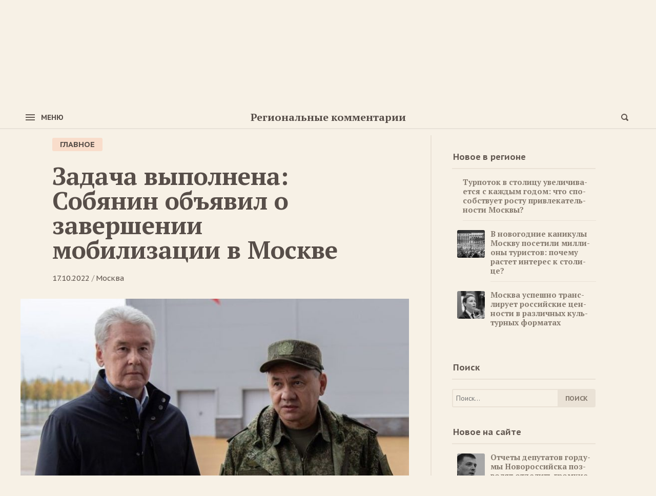

--- FILE ---
content_type: text/html; charset=UTF-8
request_url: https://regcomment.ru/main/zadachi-vypolneny-sobyanin-obyavil-o-zavershenii-mobilizatsii-v-moskve/
body_size: 112309
content:
<!DOCTYPE html>
<html lang="ru-RU" class="">
<head>
	<meta name="mailru-verification" content="e722c518ad239388" />
<meta http-equiv="Content-Type" content="text/html; charset=UTF-8" />
<meta name="viewport" content="width=device-width, initial-scale=1">
<link rel="profile" href="http://gmpg.org/xfn/11">
<link rel="pingback" href="https://regcomment.ru/xmlrpc.php">
	<meta name="yandex-verification" content="230d6b4862a75fc1" />

<meta property="og:title" content="Задача выполнена: Собянин объявил о завершении мобилизации в Москве"><meta property="og:description" content="17 октября в Москве закрылись пункты сбора мобилизованных – задачи по призыву резервистов в столице выполнены. Об этом сообщил мэр Сергей Собянин. Он поблагодарил москвичей, отправившихся на военную службу, и подчеркнул, что их семьи и близкие получат необходимую помощь. Собеседники РК ожидают, что заявление Собянина поможет снизить ощущение тревожности у населения. Подробности – в сюжете. Благодарность и поддержка Как сообщил мэр Москвы Сергей Собянин, столица в полном объеме выполнила задачи по частичной мобилизации. «Пункты сбора мобилизованных закрываются 17 октября 2022 [&hellip;]"><meta property="og:image" content="https://regcomment.ru/wp-content/uploads/2022/10/Sobyanin-i-SHojgu.jpg"><meta name="twitter:card" content="summary_large_image"><title>Задача выполнена: Собянин объявил о завершении мобилизации в Москве - Региональные комментарии</title>

	<!-- Meta Tag Manager -->
	<meta name="keywords" content="РК,Региональные комментарии,Регионы,АПЭК,Агенство политических и экономических коммуникаций,Новости,Политика,Губернаторы,Власть" />
	<!-- / Meta Tag Manager -->

<!-- This site is optimized with the Yoast SEO plugin v11.4 - https://yoast.com/wordpress/plugins/seo/ -->
<link rel="canonical" href="https://regcomment.ru/main/zadachi-vypolneny-sobyanin-obyavil-o-zavershenii-mobilizatsii-v-moskve/" />
<meta property="og:locale" content="ru_RU" />
<meta property="og:type" content="article" />
<meta property="og:title" content="Задача выполнена: Собянин объявил о завершении мобилизации в Москве - Региональные комментарии" />
<meta property="og:description" content="17 октября в Москве закрылись пункты сбора мобилизованных – задачи по призыву резервистов в столице выполнены. Об этом сообщил мэр Сергей Собянин. Он поблагодарил москвичей, отправившихся на военную службу, и подчеркнул, что их семьи и близкие получат необходимую помощь. Собеседники РК ожидают, что заявление Собянина поможет снизить ощущение тревожности у населения. Подробности – в сюжете. Благодарность и поддержка Как сообщил мэр Москвы Сергей Собянин, столица в полном объеме выполнила задачи по частичной мобилизации. «Пункты сбора мобилизованных закрываются 17 октября 2022 &hellip;" />
<meta property="og:url" content="https://regcomment.ru/main/zadachi-vypolneny-sobyanin-obyavil-o-zavershenii-mobilizatsii-v-moskve/" />
<meta property="og:site_name" content="Региональные комментарии" />
<meta property="article:publisher" content="https://www.facebook.com/regcomment/" />
<meta property="article:section" content="Главное" />
<meta property="article:published_time" content="2022-10-17T13:29:17+00:00" />
<meta property="article:modified_time" content="2022-10-17T14:33:39+00:00" />
<meta property="og:updated_time" content="2022-10-17T14:33:39+00:00" />
<meta property="og:image" content="https://regcomment.ru/wp-content/uploads/2022/10/Sobyanin-i-SHojgu.jpg" />
<meta property="og:image:secure_url" content="https://regcomment.ru/wp-content/uploads/2022/10/Sobyanin-i-SHojgu.jpg" />
<meta property="og:image:width" content="828" />
<meta property="og:image:height" content="584" />
<meta name="twitter:card" content="summary_large_image" />
<meta name="twitter:description" content="17 октября в Москве закрылись пункты сбора мобилизованных – задачи по призыву резервистов в столице выполнены. Об этом сообщил мэр Сергей Собянин. Он поблагодарил москвичей, отправившихся на военную службу, и подчеркнул, что их семьи и близкие получат необходимую помощь. Собеседники РК ожидают, что заявление Собянина поможет снизить ощущение тревожности у населения. Подробности – в сюжете. Благодарность и поддержка Как сообщил мэр Москвы Сергей Собянин, столица в полном объеме выполнила задачи по частичной мобилизации. «Пункты сбора мобилизованных закрываются 17 октября 2022 [&hellip;]" />
<meta name="twitter:title" content="Задача выполнена: Собянин объявил о завершении мобилизации в Москве - Региональные комментарии" />
<meta name="twitter:image" content="https://regcomment.ru/wp-content/uploads/2022/10/Sobyanin-i-SHojgu.jpg" />
<script type='application/ld+json' class='yoast-schema-graph yoast-schema-graph--main'>{"@context":"https://schema.org","@graph":[{"@type":"Organization","@id":"https://regcomment.ru/#organization","name":"\u0420\u0435\u0433\u0438\u043e\u043d\u0430\u043b\u044c\u043d\u044b\u0435 \u043a\u043e\u043c\u043c\u0435\u043d\u0442\u0430\u0440\u0438\u0438","url":"https://regcomment.ru/","sameAs":["https://www.facebook.com/regcomment/"],"logo":{"@type":"ImageObject","@id":"https://regcomment.ru/#logo","url":"https://regcomment.ru/wp-content/uploads/2020/04/Snimok-ekrana-2020-01-27-v-12.32.59.png","width":268,"height":238,"caption":"\u0420\u0435\u0433\u0438\u043e\u043d\u0430\u043b\u044c\u043d\u044b\u0435 \u043a\u043e\u043c\u043c\u0435\u043d\u0442\u0430\u0440\u0438\u0438"},"image":{"@id":"https://regcomment.ru/#logo"}},{"@type":"WebSite","@id":"https://regcomment.ru/#website","url":"https://regcomment.ru/","name":"\u0420\u0435\u0433\u0438\u043e\u043d\u0430\u043b\u044c\u043d\u044b\u0435 \u043a\u043e\u043c\u043c\u0435\u043d\u0442\u0430\u0440\u0438\u0438","publisher":{"@id":"https://regcomment.ru/#organization"},"potentialAction":{"@type":"SearchAction","target":"https://regcomment.ru/?s={search_term_string}","query-input":"required name=search_term_string"}},{"@type":"WebPage","@id":"https://regcomment.ru/main/zadachi-vypolneny-sobyanin-obyavil-o-zavershenii-mobilizatsii-v-moskve/#webpage","url":"https://regcomment.ru/main/zadachi-vypolneny-sobyanin-obyavil-o-zavershenii-mobilizatsii-v-moskve/","inLanguage":"ru-RU","name":"\u0417\u0430\u0434\u0430\u0447\u0430 \u0432\u044b\u043f\u043e\u043b\u043d\u0435\u043d\u0430: \u0421\u043e\u0431\u044f\u043d\u0438\u043d \u043e\u0431\u044a\u044f\u0432\u0438\u043b \u043e \u0437\u0430\u0432\u0435\u0440\u0448\u0435\u043d\u0438\u0438 \u043c\u043e\u0431\u0438\u043b\u0438\u0437\u0430\u0446\u0438\u0438 \u0432 \u041c\u043e\u0441\u043a\u0432\u0435 - \u0420\u0435\u0433\u0438\u043e\u043d\u0430\u043b\u044c\u043d\u044b\u0435 \u043a\u043e\u043c\u043c\u0435\u043d\u0442\u0430\u0440\u0438\u0438","isPartOf":{"@id":"https://regcomment.ru/#website"},"image":{"@type":"ImageObject","@id":"https://regcomment.ru/main/zadachi-vypolneny-sobyanin-obyavil-o-zavershenii-mobilizatsii-v-moskve/#primaryimage","url":"https://regcomment.ru/wp-content/uploads/2022/10/Sobyanin-i-SHojgu.jpg","width":828,"height":584},"primaryImageOfPage":{"@id":"https://regcomment.ru/main/zadachi-vypolneny-sobyanin-obyavil-o-zavershenii-mobilizatsii-v-moskve/#primaryimage"},"datePublished":"2022-10-17T13:29:17+00:00","dateModified":"2022-10-17T14:33:39+00:00"},{"@type":"Article","@id":"https://regcomment.ru/main/zadachi-vypolneny-sobyanin-obyavil-o-zavershenii-mobilizatsii-v-moskve/#article","isPartOf":{"@id":"https://regcomment.ru/main/zadachi-vypolneny-sobyanin-obyavil-o-zavershenii-mobilizatsii-v-moskve/#webpage"},"author":{"@id":"https://regcomment.ru/author/editor/#author"},"headline":"\u0417\u0430\u0434\u0430\u0447\u0430 \u0432\u044b\u043f\u043e\u043b\u043d\u0435\u043d\u0430: \u0421\u043e\u0431\u044f\u043d\u0438\u043d \u043e\u0431\u044a\u044f\u0432\u0438\u043b \u043e \u0437\u0430\u0432\u0435\u0440\u0448\u0435\u043d\u0438\u0438 \u043c\u043e\u0431\u0438\u043b\u0438\u0437\u0430\u0446\u0438\u0438 \u0432 \u041c\u043e\u0441\u043a\u0432\u0435","datePublished":"2022-10-17T13:29:17+00:00","dateModified":"2022-10-17T14:33:39+00:00","commentCount":0,"mainEntityOfPage":{"@id":"https://regcomment.ru/main/zadachi-vypolneny-sobyanin-obyavil-o-zavershenii-mobilizatsii-v-moskve/#webpage"},"publisher":{"@id":"https://regcomment.ru/#organization"},"image":{"@id":"https://regcomment.ru/main/zadachi-vypolneny-sobyanin-obyavil-o-zavershenii-mobilizatsii-v-moskve/#primaryimage"},"articleSection":"\u0413\u043b\u0430\u0432\u043d\u043e\u0435,\u041c\u043e\u0441\u043a\u0432\u0430,\u0421\u044e\u0436\u0435\u0442\u044b"},{"@type":["Person"],"@id":"https://regcomment.ru/author/editor/#author","name":"editor","image":{"@type":"ImageObject","@id":"https://regcomment.ru/#authorlogo","url":"https://secure.gravatar.com/avatar/aef4cddd6be04c251e9a1d867efe7fe2?s=96&d=blank&r=g","caption":"editor"},"sameAs":[]}]}</script>
<!-- / Yoast SEO plugin. -->

<link rel='dns-prefetch' href='//cdn.datatables.net' />
<link rel='dns-prefetch' href='//cdnjs.cloudflare.com' />
<link rel='dns-prefetch' href='//www.google.com' />
<link rel='dns-prefetch' href='//fonts.googleapis.com' />
<link rel='dns-prefetch' href='//s.w.org' />
<link rel="alternate" type="application/rss+xml" title="Региональные комментарии &raquo; Лента" href="https://regcomment.ru/feed/" />
<link rel="alternate" type="application/rss+xml" title="Региональные комментарии &raquo; Лента комментариев" href="https://regcomment.ru/comments/feed/" />
		<script type="text/javascript">
			window._wpemojiSettings = {"baseUrl":"https:\/\/s.w.org\/images\/core\/emoji\/11\/72x72\/","ext":".png","svgUrl":"https:\/\/s.w.org\/images\/core\/emoji\/11\/svg\/","svgExt":".svg","source":{"concatemoji":"https:\/\/regcomment.ru\/wp-includes\/js\/wp-emoji-release.min.js?ver=4.9.26"}};
			!function(e,a,t){var n,r,o,i=a.createElement("canvas"),p=i.getContext&&i.getContext("2d");function s(e,t){var a=String.fromCharCode;p.clearRect(0,0,i.width,i.height),p.fillText(a.apply(this,e),0,0);e=i.toDataURL();return p.clearRect(0,0,i.width,i.height),p.fillText(a.apply(this,t),0,0),e===i.toDataURL()}function c(e){var t=a.createElement("script");t.src=e,t.defer=t.type="text/javascript",a.getElementsByTagName("head")[0].appendChild(t)}for(o=Array("flag","emoji"),t.supports={everything:!0,everythingExceptFlag:!0},r=0;r<o.length;r++)t.supports[o[r]]=function(e){if(!p||!p.fillText)return!1;switch(p.textBaseline="top",p.font="600 32px Arial",e){case"flag":return s([55356,56826,55356,56819],[55356,56826,8203,55356,56819])?!1:!s([55356,57332,56128,56423,56128,56418,56128,56421,56128,56430,56128,56423,56128,56447],[55356,57332,8203,56128,56423,8203,56128,56418,8203,56128,56421,8203,56128,56430,8203,56128,56423,8203,56128,56447]);case"emoji":return!s([55358,56760,9792,65039],[55358,56760,8203,9792,65039])}return!1}(o[r]),t.supports.everything=t.supports.everything&&t.supports[o[r]],"flag"!==o[r]&&(t.supports.everythingExceptFlag=t.supports.everythingExceptFlag&&t.supports[o[r]]);t.supports.everythingExceptFlag=t.supports.everythingExceptFlag&&!t.supports.flag,t.DOMReady=!1,t.readyCallback=function(){t.DOMReady=!0},t.supports.everything||(n=function(){t.readyCallback()},a.addEventListener?(a.addEventListener("DOMContentLoaded",n,!1),e.addEventListener("load",n,!1)):(e.attachEvent("onload",n),a.attachEvent("onreadystatechange",function(){"complete"===a.readyState&&t.readyCallback()})),(n=t.source||{}).concatemoji?c(n.concatemoji):n.wpemoji&&n.twemoji&&(c(n.twemoji),c(n.wpemoji)))}(window,document,window._wpemojiSettings);
		</script>
		<style type="text/css">
img.wp-smiley,
img.emoji {
	display: inline !important;
	border: none !important;
	box-shadow: none !important;
	height: 1em !important;
	width: 1em !important;
	margin: 0 .07em !important;
	vertical-align: -0.1em !important;
	background: none !important;
	padding: 0 !important;
}
</style>

		<style type="text/css">
			.mistape-test, .mistape_mistake_inner {color: #E42029 !important;}
			#mistape_dialog h2::before, #mistape_dialog .mistape_action, .mistape-letter-back {background-color: #E42029 !important; }
			#mistape_reported_text:before, #mistape_reported_text:after {border-color: #E42029 !important;}
            .mistape-letter-front .front-left {border-left-color: #E42029 !important;}
            .mistape-letter-front .front-right {border-right-color: #E42029 !important;}
            .mistape-letter-front .front-bottom, .mistape-letter-back > .mistape-letter-back-top, .mistape-letter-top {border-bottom-color: #E42029 !important;}
            .mistape-logo svg {fill: #E42029 !important;}
		</style>
		<link rel='stylesheet' id='tds-style-frontend-css'  href='https://regcomment.ru/wp-content/plugins/art-decoration-shortcode/assets/css/style-front.min.css?ver=1.5.6' type='text/css' media='all' />
<link rel='stylesheet' id='contact-form-7-css'  href='https://regcomment.ru/wp-content/plugins/contact-form-7/includes/css/styles.css?ver=5.1.3' type='text/css' media='all' />
<link rel='stylesheet' id='cool-tag-cloud-css'  href='https://regcomment.ru/wp-content/plugins/cool-tag-cloud/inc/cool-tag-cloud.css?ver=2.20' type='text/css' media='all' />
<link rel='stylesheet' id='jquery-datatables-css'  href='https://cdn.datatables.net/1.10.16/css/jquery.dataTables.min.css?ver=4.9.26' type='text/css' media='all' />
<link rel='stylesheet' id='datatables-buttons-css'  href='https://cdn.datatables.net/buttons/1.4.2/css/buttons.dataTables.min.css?ver=4.9.26' type='text/css' media='all' />
<link rel='stylesheet' id='datatables-select-css'  href='https://cdn.datatables.net/select/1.2.3/css/select.dataTables.min.css?ver=4.9.26' type='text/css' media='all' />
<link rel='stylesheet' id='datatables-fixedheader-css'  href='https://cdn.datatables.net/fixedheader/3.1.3/css/fixedHeader.dataTables.min.css?ver=4.9.26' type='text/css' media='all' />
<link rel='stylesheet' id='datatables-fixedcolumns-css'  href='https://cdn.datatables.net/fixedcolumns/3.2.3/css/fixedColumns.dataTables.min.css?ver=4.9.26' type='text/css' media='all' />
<link rel='stylesheet' id='datatables-responsive-css'  href='https://cdn.datatables.net/responsive/2.2.0/css/responsive.dataTables.min.css?ver=4.9.26' type='text/css' media='all' />
<link rel='stylesheet' id='collapseomatic-css-css'  href='https://regcomment.ru/wp-content/plugins/jquery-collapse-o-matic/light_style.css?ver=1.6' type='text/css' media='all' />
<link rel='stylesheet' id='lws-public-css'  href='https://regcomment.ru/wp-content/plugins/live-weather-station/public/css/live-weather-station-public.min.css?ver=3.8.13' type='text/css' media='all' />
<link rel='stylesheet' id='russian-currency-css'  href='https://regcomment.ru/wp-content/plugins/russian-currency/russian-currency.css?ver=4.9.26' type='text/css' media='all' />
<link rel='stylesheet' id='public_print_styles--css'  href='https://regcomment.ru/wp-content/plugins/social-sharing-icons/public/css/oa-social-sharing-icons-public.css?ver=4.9.26' type='text/css' media='all' />
<link rel='stylesheet' id='vlp-public-css'  href='https://regcomment.ru/wp-content/plugins/visual-link-preview/dist/public.css?ver=2.1.0' type='text/css' media='all' />
<link rel='stylesheet' id='mistape-front-css'  href='https://regcomment.ru/wp-content/plugins/mistape/assets/css/mistape-front.css?ver=1.3.8' type='text/css' media='all' />
<link rel='stylesheet' id='times-style-css'  href='https://regcomment.ru/wp-content/themes/times/styles.css?ver=1.4.23' type='text/css' media='screen' />
<link rel='stylesheet' id='times-fonts-css'  href='https://fonts.googleapis.com/css?family=PT+Serif:400%2C700%2C700italic|PT+Sans:400%2C700|PT+Sans+Caption:300%2C400%2C500%2C600%2C700%2C900&#038;subset=latin%2Ccyrillic%2Ccyrillic-ext%2Cgreek%2Cgreek-ext%2Cvietnamese' type='text/css' media='all' />
<link rel='stylesheet' id='fontawesome-css'  href='https://regcomment.ru/wp-content/themes/times/inc/font-awesome.min.css?ver=4.6.3' type='text/css' media='all' />
<script type='text/javascript' src='https://regcomment.ru/wp-includes/js/jquery/jquery.js?ver=1.12.4'></script>
<script type='text/javascript' src='https://regcomment.ru/wp-includes/js/jquery/jquery-migrate.min.js?ver=1.4.1'></script>
<script type='text/javascript' src='https://cdn.datatables.net/1.10.16/js/jquery.dataTables.min.js?ver=4.9.26'></script>
<script type='text/javascript' src='https://cdn.datatables.net/buttons/1.4.2/js/dataTables.buttons.min.js?ver=4.9.26'></script>
<script type='text/javascript' src='//cdn.datatables.net/buttons/1.4.2/js/buttons.colVis.min.js?ver=4.9.26'></script>
<script type='text/javascript' src='//cdn.datatables.net/buttons/1.4.2/js/buttons.print.min.js?ver=4.9.26'></script>
<script type='text/javascript' src='//cdnjs.cloudflare.com/ajax/libs/pdfmake/0.1.32/pdfmake.min.js?ver=4.9.26'></script>
<script type='text/javascript' src='//cdnjs.cloudflare.com/ajax/libs/pdfmake/0.1.32/vfs_fonts.js?ver=4.9.26'></script>
<script type='text/javascript' src='//cdnjs.cloudflare.com/ajax/libs/jszip/3.1.3/jszip.min.js?ver=4.9.26'></script>
<script type='text/javascript' src='//cdn.datatables.net/buttons/1.4.2/js/buttons.html5.min.js?ver=4.9.26'></script>
<script type='text/javascript' src='https://cdn.datatables.net/select/1.2.3/js/dataTables.select.min.js?ver=4.9.26'></script>
<script type='text/javascript' src='https://cdn.datatables.net/fixedheader/3.1.3/js/dataTables.fixedHeader.min.js?ver=4.9.26'></script>
<script type='text/javascript' src='https://cdn.datatables.net/fixedcolumns/3.2.3/js/dataTables.fixedColumns.min.js?ver=4.9.26'></script>
<script type='text/javascript' src='https://cdn.datatables.net/responsive/2.2.0/js/dataTables.responsive.min.js?ver=4.9.26'></script>
<script type='text/javascript'>
/* <![CDATA[ */
var igsv_plugin_vars = {"lang_dir":"https:\/\/regcomment.ru\/wp-content\/plugins\/inline-google-spreadsheet-viewer\/languages","datatables_classes":".igsv-table:not(.no-datatables)","datatables_defaults_object":{"dom":"B<'clear'>lfrtip","buttons":["colvis","copy","csv","excel","pdf","print"]}};
/* ]]> */
</script>
<script type='text/javascript' src='https://regcomment.ru/wp-content/plugins/inline-google-spreadsheet-viewer/igsv-datatables.js?ver=4.9.26'></script>
<script type='text/javascript' src='//www.google.com/jsapi?ver=4.9.26'></script>
<script type='text/javascript' src='https://regcomment.ru/wp-content/plugins/inline-google-spreadsheet-viewer/igsv-gvizcharts.js?ver=4.9.26'></script>
<script type='text/javascript' src='https://regcomment.ru/wp-content/plugins/wp-image-zoooom/assets/js/jquery.image_zoom.min.js?ver=1.43'></script>
<script type='text/javascript'>
/* <![CDATA[ */
var IZ = {"with_woocommerce":"0","exchange_thumbnails":"0","woo_categories":"0","enable_mobile":"1","options":{"lensShape":"square","lensSize":200,"lensBorderSize":1,"lensBorderColour":"#ffffff","borderRadius":0,"cursor":"zoom-in","zoomWindowWidth":400,"zoomWindowHeight":360,"zoomWindowOffsetx":10,"borderSize":1,"borderColour":"#888888","zoomWindowShadow":4,"lensFadeIn":0.5,"lensFadeOut":0.5,"zoomWindowFadeIn":0.5,"zoomWindowFadeOut":0.5,"easingAmount":12,"tint":"true","tintColour":"#ffffff","tintOpacity":0.1},"woo_slider":"0"};
/* ]]> */
</script>
<script type='text/javascript' src='https://regcomment.ru/wp-content/plugins/wp-image-zoooom/assets/js/image_zoom-init.js?ver=1.43'></script>
<link rel='https://api.w.org/' href='https://regcomment.ru/wp-json/' />
<link rel="EditURI" type="application/rsd+xml" title="RSD" href="https://regcomment.ru/xmlrpc.php?rsd" />
<link rel="wlwmanifest" type="application/wlwmanifest+xml" href="https://regcomment.ru/wp-includes/wlwmanifest.xml" /> 
<meta name="generator" content="WordPress 4.9.26" />
<link rel='shortlink' href='https://regcomment.ru/?p=94468' />
<link rel="alternate" type="application/json+oembed" href="https://regcomment.ru/wp-json/oembed/1.0/embed?url=https%3A%2F%2Fregcomment.ru%2Fmain%2Fzadachi-vypolneny-sobyanin-obyavil-o-zavershenii-mobilizatsii-v-moskve%2F" />
<link rel="alternate" type="text/xml+oembed" href="https://regcomment.ru/wp-json/oembed/1.0/embed?url=https%3A%2F%2Fregcomment.ru%2Fmain%2Fzadachi-vypolneny-sobyanin-obyavil-o-zavershenii-mobilizatsii-v-moskve%2F&#038;format=xml" />
		<meta name="abstract" content="Онлайн с 2012 года">
		<meta name="author" content="manager">
		<meta name="classification" content="Новости, аналитика, эксперты, мнение, обзоры, политика, экономика, регионы, региональные комментарии, АПЭК">
		<meta name="copyright" content="Copyright Региональные комментарии - All rights Reserved.">
		<meta name="designer" content="clyco.team">
		<meta name="distribution" content="Global">
		<meta name="language" content="ru-RU">
		<meta name="publisher" content="Региональные комментарии">
		<meta name="rating" content="General">
		<meta name="resource-type" content="Document">
		<meta name="revisit-after" content="3">
		<meta name="subject" content="Регионы России, Политика, Экономика, Исследования, Рейтинги, АПЭК, Эксперты, Новости, Аналитика">
		<meta name="template" content="TIMES">
		<meta name="robots" content="index,follow">
		<meta name="yandex-verification" content="5e2330be8f0275e4" />

 <!-- OneAll.com / Social Sharing for WordPress / v2.4 -->
<script data-cfasync="false" type="text/javascript">
 (function() {
  var oa = document.createElement('script'); oa.type = 'text/javascript';
  oa.async = true; oa.src = '//xtzcoin.api.oneall.com/socialize/library.js';
  var s = document.getElementsByTagName('script')[0]; s.parentNode.insertBefore(oa, s);
 })();
</script>
<link rel="icon" href="https://regcomment.ru/wp-content/uploads/2018/09/cropped-logo-rk-32x32.png" sizes="32x32" />
<link rel="icon" href="https://regcomment.ru/wp-content/uploads/2018/09/cropped-logo-rk-192x192.png" sizes="192x192" />
<link rel="apple-touch-icon-precomposed" href="https://regcomment.ru/wp-content/uploads/2018/09/cropped-logo-rk-180x180.png" />
<meta name="msapplication-TileImage" content="https://regcomment.ru/wp-content/uploads/2018/09/cropped-logo-rk-270x270.png" />

<!-- BEGIN ExactMetrics v5.3.10 Universal Analytics - https://exactmetrics.com/ -->
<script>
(function(i,s,o,g,r,a,m){i['GoogleAnalyticsObject']=r;i[r]=i[r]||function(){
	(i[r].q=i[r].q||[]).push(arguments)},i[r].l=1*new Date();a=s.createElement(o),
	m=s.getElementsByTagName(o)[0];a.async=1;a.src=g;m.parentNode.insertBefore(a,m)
})(window,document,'script','https://www.google-analytics.com/analytics.js','ga');
  ga('create', 'UA-156920748-1', 'auto');
  ga('send', 'pageview');
</script>
<!-- END ExactMetrics Universal Analytics -->
<style id="timesPrimaryColorCustom" type="text/css">#comments .bypostauthor .comment-meta .comment-author b,#comments .reply,.bass a,#sec-navigation .menu li:hover,#sec-navigation .menu>li.page_item_has_children:hover,#sec-navigation .menu>li.menu-item-has-children:hover,#sec-navigation .menu>li>ul li:hover,#sec-navigation.layout-boxed.background-dark .menu li:hover,.post.expt .meta .spsd:after,.post.mass .introduction .meta .spsd:after,.error404 .times_get_archives li:hover,.error404 .widget_recent_entries li:hover a,.introduction .meta .post-author,.introduction .times-breadcrumbs>span:hover,.introduction .times-breadcrumbs>span:hover+.separator,.introduction.archive-header.author .meta.author-bio span:hover,.post-author-bio .more-link,.post.expt .more-link,.post.vert-med .tvote-wrap .context .add,.site-footer .widget.col ul li a:hover,.site-header .site-branding p,.error404 .most_used_categories .cat-item span:first-child:hover{color:#6fa2be;}#mobile-nav ul.social-media-list li.fa-envelope,.tvote-wrap.standard .button i:last-of-type:after,.tvote-wrap.standard .button i:last-of-type:before,#commentform .form-submit input,#wp-calendar tbody #today:before,.archive-pagination ul.page-numbers li .current,.error404 .times_get_archives li:hover .count,.post.mass .content p>a.button.blue,.post.mass .inaction .share-btn .tooltip .copy-link,.stickyadelesq a{background:#6fa2be;}#commentform .comment-form-comment textarea:focus,#commentform .comment-form-email input:focus{border-color:#6fa2be;}.post.mass .inaction .recommend-btn.liked:hover #bigbookmark path,.post.mass .inaction .recommend-btn.liked:hover #bigbookmark polygon,.tvote-wrap.small.liked:hover .button svg .out,.tvote-wrap.small.liked:hover .button svg .in{fill:#6fa2be;}.bass>a{color:#6fa2be;-webkit-box-shadow:inset 0 -1px 0 #fff,inset 0 -2px 0 #6fa2be;box-shadow:inset 0 -1px 0 #fff,inset 0 -2px 0 #6fa2be}#commentform .form-submit input:focus{-webkit-box-shadow:0 2px 10px -1px #6fa2be;box-shadow:0 2px 10px -1px #6fa2be}.post.expt .meta .spsd:hover:before,.post.mass .introduction .meta .spsd:hover:before{color:#6fa2be;background:rgba(111,162,190,.25);}</style>
<style id="timesSecondaryColorCustom" type="text/css">.post.vert-med .tvote-wrap .context .remove,.post.mass .introduction .meta .sticky{color:#ed9556;}.post.expt .sticky,.tvote-wrap.standard.liked i:last-of-type:before,.tvote-wrap.standard.liked i:last-of-type:after,.post.mass .introduction .meta .sticky{background:#ed9556;}.post.vert-med.sticky h1:before,.post.mass .content p>span.alert.red{background-color:#ed9556;}</style>
<style id="timesTertiaryColorCustom" type="text/css">.post.mass .content p>span.alert.banana{background-color:#cdaf8a;}</style><style id="timesTertiaryAccentColorCustom" type="text/css">.post.mass .content p>span.alert.banana{color:#58442b;}</style><style id="timesUnderlineColorCustom" type="text/css">.post.mass .content ol:not([class]) u,.post.mass .content ul:not([class]) u,.post.mass .content>p:not(.long)>u{-webkit-box-shadow: inset 0 -5px 0 #efdebd,-2px -5px 0 #f7f1e6,2px -5px 0 #f7f1e6,2px 0 0 #efdebd,-2px 0 0 #efdebd; box-shadow: inset 0 -5px 0 #efdebd,-2px -5px 0 #f7f1e6,2px -5px 0 #f7f1e6,2px 0 0 #efdebd,-2px 0 0 #efdebd; border-bottom: 2px solid #efdebd; } @media (min-width: 600px) {.post.mass .content ol:not([class]) u, .post.mass .content ul:not([class]) u,.post.mass .content > p:not(.long) > u { -webkit-box-shadow: inset 0 -10px 0 #efdebd, -2px -10px 0 #f7f1e6, 2px -10px 0 #f7f1e6, 2px 0 0 #efdebd, -2px 0 0 #efdebd; box-shadow: inset 0 -10px 0 #efdebd, -2px -10px 0 #f7f1e6, 2px -10px 0 #f7f1e6, 2px 0 0 #efdebd, -2px 0 0 #efdebd;}}</style><style id="timesShade1ColorCustom" type="text/css">#sec-navigation.layout-boxed.background-dark .date,#sec-navigation.layout-boxed.background-dark .social-media-icons a,#comments .times-comments-control .sorting div.active,#comments .times-comments-control .comments-pagination div,#times-ticker.background-dark .ticker-row{color:#eae2d6;}#comments .times-comments-control .comments-pagination .prev svg path,#comments .times-comments-control .comments-pagination .next svg path,.single-layout body.standard-article-layout .stats .bookmark-post svg path{stroke:#eae2d6;}#mobile-nav .menu-container ul.menu>li,#mobile-nav.basic-layout .menu-button,#mobile-nav.basic-layout .search-container,#mobile-nav.basic-layout .search-container .custom-search-form .close-icon,#mobile-nav.compact-layout .menu-section .close-menu-btn,#sec-navigation.layout-boxed.background-light,#sec-navigation.layout-divider>.row:before,#sec-navigation .social-media-icons a:not(:hover),#site-navigation .rich-dropdown .child-cats-elems.empty .holder,#site-navigation .rich-dropdown .child-cats-elems.empty .more,#site-navigation .rich-dropdown .more-in-cat,#site-navigation.custom-menu .post-cat-area .holder,#site-navigation.custom-menu .post-cat-area .more-in-cat,#site-navigation.custom-menu .top-level-post-area .placeholder .holder,#wp-calendar tbody tr:nth-of-type(even),.section-grid-wrap .category-section .post.vert-mini:after,.post-author-bio p:after,.post.horiz-mini .caption:after,body.archive-type .archive-grid .d2,.post.empty .caption span,.post.empty .thumbnail,.post.empty.vert-med .thumbnail,.post.horiz-med .caption:after,.post.horiz-xmini:after,.post.mass .content form>p input[type=submit],.post.mass .content form>p textarea[type=submit],.post.mass .content pre,.post.mass .content:after,.post.mass .content>:not(p) u,.post.mass .inaction:before,.post.mass .mobile-post-info .times-post-share-buttons:nth-child(n+2):before,.post.mass .mobile-post-info .widget-area:nth-child(n+2):before,.search-box .times-search-box .search-submit,.search-form .search-submit,.section-darker,.site-footer.custom-layout .site-branding:before,.site-footer.mini-layout,.site-header.mini .times-instant-search.active .custom-search-form .search-submit,.widget_times_social_widget div,body.archive-type .archive-grid .hr-row,body.error404 .widget_recent_entries li:before,body.minimal-article-layout .post.mass .featured-image img,.post.horiz-mini .caption:after,#times-ticker.background-light .ticker-row{background:#eae2d6;}#commentform .comment-form-comment textarea,#commentform .comment-form-author input,#commentform .comment-form-email input,#site-navigation ul:not(.child-cats):not(.child-cats-elems),#site-navigation ul:not(.child-cats):not(.child-cats-elems) .more-list,#sec-navigation .menu>li>ul,#sec-navigation .menu>li>ul ul,#mobile-nav .menu-container ul.menu>li>ul>li>ul>li,#wp-calendar tfoot,#wp-calendar thead,.add-widgets,.archive-pagination,.bass hr,.bass input,.bass.content table td,.bass.content table th,.bass.content table tr,.bd2:after,.d4,.introduction .label.line,.slider+.section-full-width:before,.load-more:before,.post.horiz:after,.post.mass .content blockquote.times-quote,.post.mass .content form.post-password-form,.post.mass .content form>p input,.post.mass .content form>p input[type=submit],.post.mass .content form>p textarea,.post.mass .content form>p textarea[type=submit],.post.mass .content p>a.button.gray,.post.vert-med:after,.post.vert-mini:after,.post.vert:after,.search-box .times-search-box .search-field,.search-cover .custom-search-form .search-field:focus,.search-form .search-field,.site-footer.basic-layout .site-branding,.site-header .site-branding p:after,.site-header.mini .times-instant-search.active,.td4:before,body.error404 .e404-header .go-back,body.error404 .widget_recent_entries li a,body.page .mass hr,select,#site-navigation,.widget-area.article-sidebar{border-color:#eae2d6;}#sec-navigation.layout-boxed.background-dark .search-icon svg path,.single-layout body.standard-article-layout .stats .bookmark-post.liked svg path{fill:#eae2d6;}.post.expt .meta .author:hover{-webkit-box-shadow:0 1px 0 #eae2d6;box-shadow:0 1px 0 #eae2d6}.post.horiz-xmini h1 a{-webkit-box-shadow:inset 0 0 0 #eae2d6;box-shadow:inset 0 0 0 #eae2d6}.post.horiz-xmini h1 a:hover{-webkit-box-shadow:inset 0 -10px 0 #eae2d6;box-shadow:inset 0 -10px 0 #eae2d6}body.error404 .tagcloud a:hover{-webkit-box-shadow:0 1px 0 #eae2d6;box-shadow:0 1px 0 #eae2d6}.search-box .times-search-box .search-submit:focus{-webkit-box-shadow:0 2px 12px #eae2d6;box-shadow:0 2px 12px #eae2d6}.search-box .times-search-box .search-field:focus{-webkit-box-shadow:0 2px 8px #eae2d6;box-shadow:0 2px 8px #eae2d6}#site-navigation ul:not(.child-cats):not(.child-cats-elems)>li .rich-dropdown:hover,#site-navigation ul:not(.child-cats):not(.child-cats-elems)>li.active>a+.rich-dropdown{-webkit-box-shadow:-12px 12px 0 rgba(234,226,214,.3),1px 1px 0 rgba(234,226,214,.15);box-shadow:-12px 12px 0 rgba(234,226,214,.3),1px 1px 0 rgba(234,226,214,.15)}#site-navigation .rich-dropdown{-webkit-box-shadow:0 0 0 rgba(234,226,214,0),0 0 0 rgba(234,226,214,0);box-shadow:0 0 0 rgba(234,226,214,0),0 0 0 rgba(234,226,214,0)}@media(min-width:960px){.single-layout body.standard-article-layout .post.mass>hr{background:#eae2d6;}}#times-ticker.background-light .ticker-row:before { background: -webkit-gradient(linear, left top, right top, color-stop(0, rgba(234,226,214, 0)), color-stop(83.33333%, #eae2d6)); background: -webkit-linear-gradient(left, rgba(234,226,214, 0) 0, #eae2d6 83.33333%); background: linear-gradient(90deg, rgba(234,226,214, 0) 0, #eae2d6 83.33333%); }</style>
<style id="timesShade1dColorCustom" type="text/css">#comments .wp-social-login-widget .wp-social-login-provider:hover,#wp-calendar caption,.archive-pagination ul.page-numbers li .dots:before,.bass.content table thead td,.bass.content table thead th,.post.mass .introduction .meta .sticky,.section-darker .search-form .search-submit,.site-footer .widget:after,#comments .times-comments-control:before{background:#dcd2c0;}#comments .comment-meta .edit-link:before,.introduction .times-breadcrumbs .separator{color:#dcd2c0;}#comments .comment>ul.children,#comments .nav-links,#comments ul.children .comment,#comments ul.children ul.children .comment,#site-navigation.custom-menu .top-level-post-area .top-section-info .more-btn,#wp-calendar,.bass.content table,.bass.content table thead td,.bass.content table thead th,.post.mass .content blockquote.times-quote .author a,.search-form input:focus,.section-darker .bd2:after,.section-darker .search-form .search-field,.section-darker select,.site-footer .add-widgets,.site-footer .widget-area .widget_times_social_widget div,.site-footer .widget.categories li,.site-footer .widget.pages li,.site-footer .widget.social li,.site-footer .widget.widget_nav_menu li,.singular-comments-sidebar,#comments .comment-awaiting-moderation,#comments .comments-closed,#comments .logged-in-as,#comments .nav-links,#comments .wp-social-login-widget{border-color:#dcd2c0;}</style>
<style id="timesShade2ColorCustom" type="text/css">#comments .comment-meta .comment-metadata,#mobile-nav .menu-container li.menu-item.home,#mobile-nav h3,#sec-navigation.layout-boxed.background-dark .menu li,#site-navigation .rich-dropdown .more-in-cat,#site-navigation.custom-menu .post-cat-area .more-in-cat,#site-navigation.custom-menu .top-level-post-area .top-section-info .cat-description,#site-navigation.custom-menu .top-level-post-area .top-section-info .cat-post-count,#site-navigation.custom-menu .top-level-post-area .top-section-info .more-btn,#wp-calendar tfoot,#wp-calendar thead,.archive-pagination #scroll-top,.archive-pagination.page-count-1 .total-pages,.bass input:focus,.category-section .section-header .info,.category-section .section-header .label,.introduction .label.line,.introduction .meta,.introduction .times-breadcrumbs .separator:hover,.introduction.archive-header h1 .hash,.post.expt .meta,.post.expt .meta .spsd:before,.post.mass .content blockquote.times-quote .author:before,.post.mass .content form>p input:focus,.post.mass .content form>p textarea:focus,.post.mass .content p>a.button.gray span.fa:first-child,.post.mass .introduction .meta .spsd:before,.search-box.animated .context .quo,.site-footer .widget.social li:before,.times-mini-stats .stat,.widget-area.article-sidebar .tags .comma,.widget-area.article-sidebar .tags .hash,.widget_times_social_widget .count,.widget_times_social_widget div:before,body.error404 .tagcloud a:before,body.standard-article-layout .post.mass .featured-image figcaption{color:#625851;}.introduction .label,.widget_times_social_widget div:after,.widget-area.article-sidebar:not(:hover) .times-post-share-buttons a:nth-of-type(even),body.error404 .most_used_categories .cat-item:before,body.error404 .most_used_categories .count,body.error404 .times_get_archives li .count,body.error404 .times_get_archives li:before{background:#625851;}#site-navigation.custom-menu .std-dropdown ul li>svg path,.load-more svg path,.post.expt .meta .comments-count svg path,.post.mass .inaction .comments-btn svg path,.post.mass .inaction .recommend-btn #bigbookmark path,.post.mass .inaction .recommend-btn #bigbookmark polygon,.post.mass .inaction .recommend-btn.liked #bigbookmark path,.post.mass .inaction .recommend-btn.liked #bigbookmark polygon,.post.mass .inaction .share-btn svg path,.post.mass .inaction .share-btn svg polygon,.post.mass .inaction .print-btn svg path,.post.mass .introduction .meta .bookmarks-count svg path,.post.mass .introduction .meta .comments-count svg path,.post.mass .introduction .meta .views-count svg path,.search-cover .custom-search-form .search-icon path,.tvote-wrap.small .button svg .in,.tvote-wrap.small .button svg .out,.tvote-wrap.small.liked .button svg .in,.tvote-wrap.small.liked .button svg .out{fill:#625851;}#site-navigation.custom-menu .top-level-post-area .controls div svg path{stroke:#625851;}#commentform .comment-form-comment,#commentform .comment-form-author,#commentform .comment-form-email,#comments .tvote-wrap:after,#site-navigation ul:not(.child-cats):not(.child-cats-elems)>li:before,.archive-pagination #scroll-top,.bass input:focus,.label.line,.post.mass .content form>p input:focus,.post.mass .content form>p textarea:focus{border-color:#625851;}#commentform .comment-form-comment textarea:-moz-placeholder{color:#625851;}#commentform .comment-form-comment textarea:-ms-input-placeholder{color:#625851;}#commentform .comment-form-comment textarea::-moz-placeholder{color:#625851;}#commentform .comment-form-comment textarea::-webkit-input-placeholder{color:#625851;}#mobile-nav.compact-layout .custom-search-form .search-field:-moz-placeholder{color:#625851;}#mobile-nav.compact-layout .custom-search-form .search-field:-ms-input-placeholder{color:#625851;}#mobile-nav.compact-layout .custom-search-form .search-field::-moz-placeholder{color:#625851;}#mobile-nav.compact-layout .custom-search-form .search-field::-webkit-input-placeholder{color:#625851;}.search-box .times-search-box .search-field:-moz-placeholder{color:#625851;}.search-box .times-search-box .search-field:-ms-input-placeholder{color:#625851;}.search-box .times-search-box .search-field::-moz-placeholder{color:#625851;}.search-box .times-search-box .search-field::-webkit-input-placeholder{color:#625851;}.search-cover .custom-search-form .search-field:-moz-placeholder{color:#625851;}.search-cover .custom-search-form .search-field:-ms-input-placeholder{color:#625851;}.search-cover .custom-search-form .search-field::-moz-placeholder{color:#625851;}.search-cover .custom-search-form .search-field::-webkit-input-placeholder{color:#625851;}.site-header.mini .times-instant-search .search-field:-moz-placeholder{color:#625851;}.site-header.mini .times-instant-search .search-field:-ms-input-placeholder{color:#625851;}.site-header.mini .times-instant-search .search-field::-moz-placeholder{color:#625851;}.site-header.mini .times-instant-search .search-field::-webkit-input-placeholder{color:#625851;}.tvote-wrap.standard.loading i:last-of-type:before,.tvote-wrap.standard.loading i:last-of-type:after{background:#625851!important;}#navshad{background:-webkit-gradient(linear,left bottom,left top,from(rgba(98,88,81,0)),to(rgba(98,88,81,.22)));background:-webkit-linear-gradient(bottom,rgba(98,88,81,0) 0,rgba(98,88,81,.22) 100%);background:linear-gradient(0deg,rgba(98,88,81,0) 0,rgba(98,88,81,.22) 100%)}.post.mass .introduction .meta .spsd:before,.post.expt .meta .spsd:before{background:rgba(98,88,81,.25);}</style>
<style id="timesShade3ColorCustom" type="text/css">#commentform,#comments,#comments .comment-content,#comments .tvote-wrap,#site-navigation .rich-dropdown .child-cats,#sec-navigation .menu li,#site-navigation.custom-menu .std-dropdown>ul>li,.archive-pagination ul.page-numbers li a.page-numbers:hover,.bass p,.bass ul,.bass ol,.introduction .times-breadcrumbs>span.item-current:hover,.introduction.archive-header.author .meta.author-bio .bio,.introduction.archive-header.author .meta.author-bio .bio:hover,.post-author-bio p,.post.expt .excerpt,.post.mass .content,.post.mass .content form.post-password-form>p:first-child,.post.mass .content form>p input,.post.mass .content form>p textarea,.post.mass .content ol:not([class]) u,.post.mass .content ul:not([class]) u,.post.mass .content>p:not(.long)>u,.query-fade-wrap .info,.search-form .search-submit,.site-footer .site-branding,.site-footer .widget,.site-footer .widget-area .widget_nav_menu a:not(:hover),.site-footer.mini-layout .social-networks a:not(:hover),.stats .stat .text,.times-mini-stats .stat .count,.widget-area.article-sidebar .tags,.widget-area.article-sidebar:not(:hover) .bass a,.widget-area.article-sidebar:not(:hover) .post-author-bio a,body.error404 .e404-header .go-back{color:#84796d;}#site-navigation .rich-dropdown .child-cats li.active a,.load-more span,.site-footer .widget.categories a span.count,.widget-area.article-sidebar:not(:hover) .times-post-share-buttons a:nth-of-type(odd),#comments .times-comments-control .sorting div.active,#comments .times-comments-control .comments-pagination div{background:#84796d;}</style>
<style id="timesShade4ColorCustom" type="text/css">#commentform .comment-form-comment textarea,.bass.content table thead td,.bass.content table thead th,.label.full-text ul li a,.post-author-bio h3,.post.expt:not(.slide) h1 a:visited,.post.horiz-xmini h1,.post.mass .content blockquote,.post.mass .content blockquote.times-quote .author a,.post.mass .content form>p,.post.mass .content form>p input[type=submit],.post.mass .content form>p textarea[type=submit],.post.mass .content>p.long:nth-of-type(2)>span.times-dropcap:first-child,.search-cover .custom-search-form .search-field,.widget-area.article-sidebar .tags a:hover,body.error404 .e404-header .explanation,html,select{color:#6f655c;}#site-navigation.custom-menu .std-dropdown>ul>li.active>a,.slider .post.slide .thumbnail,.stickyadelesq,.post.mass .inaction .share-btn .tooltip .email-link{background:#6f655c;}</style>
<style id="timesShade5ColorCustom" type="text/css">#mobile-nav,#sec-navigation .social-media-icons a,#site-navigation.custom-menu .top-level-post-area .top-section-info h1,.category-section .section-header h2,.bass h1,.bass h2,.bass h3,.bass h4,.bass h5,.bass h6,.post.expt h1,.post.mass .content p>a.button.gray,.post.mass .content>p.long:first-child,.widget .widget-title{color:#625851;}#mobile-nav.basic-layout .menu-button .icon,#mobile-nav.basic-layout .menu-button .icon:after,#mobile-nav.basic-layout .menu-button .icon:before,#mobile-nav.compact-layout .menu-btn .menu-icon,#mobile-nav.compact-layout .menu-btn .menu-icon:after,#mobile-nav.compact-layout .menu-btn .menu-icon:before,#mobile-nav.compact-layout .menu-section .close-menu-btn .close:after,#mobile-nav.compact-layout .menu-section .close-menu-btn .close:before,#sec-navigation.layout-boxed.background-dark .menu > li.page_item_has_children:hover,#sec-navigation.layout-boxed.background-dark .menu > li.menu-item-has-children:hover,#sec-navigation.layout-boxed.background-dark .menu > li > ul,#sec-navigation.layout-boxed.background-dark .menu > li > ul ul,#sec-navigation.layout-boxed.background-dark .social-media-icons a:not(:hover),#site-navigation ul:not(.child-cats):not(.child-cats-elems) .more .more-icon,#site-navigation ul:not(.child-cats):not(.child-cats-elems) .more .more-icon:after,#site-navigation ul:not(.child-cats):not(.child-cats-elems) .more .more-icon:before,#times-ticker.background-dark .ticker-row{background:#625851;}#mobile-nav.basic-layout .search-container .custom-search-form .search-icon path,#mobile-nav.compact-layout .custom-search-form .search-btn svg path,#site-navigation .compact-menu .compact-menu-btn svg rect,#site-navigation .compact-menu .compact-search-btn svg path,.search-box .times-search-box .search-icon path,.site-header.mini .times-instant-search .search-icon path{fill:#625851;}#times-ticker.background-dark .ticker-row:before { background: -webkit-gradient(linear, left top, right top, color-stop(0, rgba(98,88,81, 0)), color-stop(83.33333%, #625851)); background: -webkit-linear-gradient(left, rgba(98,88,81, 0) 0, #625851 83.33333%); background: linear-gradient(90deg, rgba(98,88,81, 0) 0, #625851 83.33333%); }</style>
<style id="timesShade4n5Color" type="text/css">.stickyadelesq{background:-webkit-gradient(linear,left top,left bottom,from(#6f655c),to(#625851));background:-webkit-linear-gradient(#6f655c,#625851);background:linear-gradient(#6f655c,#625851)}</style><style id="timesShade6ColorCustom" type="text/css">#mobile-nav.compact-layout .site-name,#site-navigation .compact-menu span,.introduction h1,.site-header .site-branding h1,.site-header.mini .narrow-controls .menu-btn,body.error404 .e404-header .error-info{color:#574e49;}#sec-navigation.layout-boxed.background-dark,.post.mass .content div.gallery .gallery-item,.tvote-wrap.small .context,.tvote-wrap.standard .context{background:#574e49;}#sec-navigation.layout-boxed.background-dark .menu>li>ul,#sec-navigation.layout-boxed.background-dark .menu>li>ul li,#sec-navigation.layout-boxed.background-dark .menu>li>ul ul{border-color:#574e49;}#mobile-nav.basic-layout .search-container .custom-search-form .close-icon svg polygon,#mobile-nav.compact-layout .custom-search-form .close-search svg polygon,#sec-navigation .search-icon svg path,.site-header.mini .narrow-controls .menu-btn svg rect,.site-header.mini .narrow-controls .search-btn svg path,.site-header.mini .narrow-controls .search-btn svg polygon{fill:#574e49;}</style>
<style id="timesBackgroundColorCustom" type="text/css">#mobile-nav ul.social-media-list li a,#mobile-nav ul.social-media-list li:before,#site-navigation .rich-dropdown .child-cats li.active a,#site-navigation .rich-dropdown .child-cats li.active a[style]:hover,#site-navigation.custom-menu .std-dropdown>ul>li.active>a,.archive-pagination ul.page-numbers li .current,.load-more span,.post.mass .content div.gallery .wp-caption-text,.post.mass .content form div.wpcf7-mail-sent-ok,.site-footer .widget.categories a span.count,.site-footer.mini-layout .social-networks a,.tvote-wrap.small .context,.tvote-wrap.standard .context,.widget_times_social_widget div:hover,.widget_times_social_widget div:hover .count,.widget_times_social_widget div:hover:before,body.error404 .e404-header .e404,body.error404 .most_used_categories .count,body.error404 .times_get_archives li .count,body.minimal-article-layout .post.mass .featured-image figcaption{color:#f7f1e6;}#commentform .comment-form-comment,#commentform .comment-form-author,#commentform .comment-form-email,#mobile-nav,#mobile-nav .menu-container ul.menu>li>ul,#mobile-nav.compact-layout .custom-search-form,#mobile-nav.compact-layout .custom-search-form .close-search,#mobile-nav.compact-layout .custom-search-form .search-field,#mobile-nav.compact-layout .menu-section .menu-container,#sec-navigation .menu > li.page_item_has_children:hover,#sec-navigation .menu > li.menu-item-has-children:hover,#sec-navigation .menu > li > ul,#sec-navigation .menu > li > ul ul,#sec-navigation.layout-boxed.background-light .menu > li.page_item_has_children:hover,#sec-navigation.layout-boxed.background-light .menu > li.menu-item-has-children:hover,#sec-navigation.layout-shadow,#sec-navigation.layout-boxed.background-light .social-media-icons a:not(:hover),#site-navigation,#site-navigation .rich-dropdown,#site-navigation ul:not(.child-cats):not(.child-cats-elems) .more-list,#site-navigation ul:not(.child-cats):not(.child-cats-elems)>li>a[style]:after,#site-navigation.custom-menu .std-dropdown,#site-navigation.custom-menu .top-level-post-area .placeholder,#wp-calendar,.bass input,.page .section-darker.active+.site-footer.mini-layout,.post.empty.vert-mini .thumbnail .label,.post.expt .meta .spsd:after,.post.mass .inaction .share-btn .tooltip,.post.mass .inaction .share-btn .tooltip:before,.post.mass .introduction .meta .spsd:after,.post.mass .content form>p input,.post.mass .content form>p textarea,.search-box .times-search-box .search-field,.search-box.animated .context,.search-cover .custom-search-form .search-field,.single .section-darker.active+.site-footer.mini-layout,figure.hero,.site-header .site-branding p span,.site-header.mini .sticky-wrap,body,body.search .sticky-search-box .sticky-wrap,body.search .sticky-search-box.fixed .sticky-wrap:before,select,#times-ticker.layout-borderless .ticker-label,#times-ticker.layout-minimal .ticker-row,#times-ticker.layout-borderless .ticker-row{background:#f7f1e6;}#site-navigation .rich-dropdown .child-cats li a>svg path,#site-navigation.custom-menu .std-dropdown>ul>li.active>svg>path,.single-layout body.standard-article-layout .stats .bookmark-post svg path{fill:#f7f1e6;}#comments .logged-in-as+.comment-form-comment textarea:focus,#site-navigation.fixed,.search-cover .custom-search-form .search-field,body.page .hero+.row #masthead>nav>ul{border-color:#f7f1e6;}.post.empty.horiz h1 span,.post.empty.vert-med h1 span,.post.empty.vert-mini h1 span{-webkit-box-shadow:inset 0 -8px 0 #f7f1e6;box-shadow:inset 0 -8px 0 #f7f1e6}.post.empty .caption span{-webkit-box-shadow:inset 0 -4px 0 #f7f1e6;box-shadow:inset 0 -4px 0 #f7f1e6}.bass>a{text-shadow:1px 0 0 #f7f1e6,2px 0 0 #f7f1e6,3px 0 0 #f7f1e6,-1px 0 0 #f7f1e6}.post.mass .content>p:not(.button-paragraph)>a{text-shadow:-1px 0 0 #f7f1e6,-2px 0 0 #f7f1e6,-3px 0 0 #f7f1e6,-4px 0 0 #f7f1e6,1px 0 0 #f7f1e6,2px 0 0 #f7f1e6,3px 0 0 #f7f1e6,4px 0 0 #f7f1e6}.query-fade-wrap .info{text-shadow:0 1px 0 #f7f1e6}@media (min-width:600px){.search-cover{background:-webkit-gradient(linear,left bottom,left top,from(rgba(247,241,230,.2)),to(#f7f1e6));background:-webkit-linear-gradient(bottom,rgba(247,241,230,.2) 0,#f7f1e6 100%);background:linear-gradient(0deg,rgba(247,241,230,.2) 0,#f7f1e6 100%)}}html.js-opacity body:before{background:rgba(247,241,230,.985)}@media (min-width:600px){.search-cover{background:-webkit-gradient(linear,left bottom,left top,from(rgba(247,241,230,.2)),to(#f7f1e6));background:-webkit-linear-gradient(bottom,rgba(247,241,230,.2) 0,#f7f1e6 100%);background:linear-gradient(0deg,rgba(247,241,230,.2) 0,#f7f1e6 100%)}}.site-header.mini .times-instant-search{border:2px solid rgba(247,241,230,0)}.site-header.mini .times-instant-search .search-field,.site-header.mini .times-instant-search .search-submit{background:rgba(247,241,230,0)}.site-header.mini.compact .times-instant-search.active{border-color:rgba(247,241,230,0)}.load-more:after{background:-webkit-gradient(linear,left bottom,left top,from(rgba(247,241,230,1)),to(rgba(247,241,230,.85)));background:-webkit-linear-gradient(bottom,rgba(247,241,230,1) 0,rgba(247,241,230,.85) 100%);background:linear-gradient(0deg,rgba(247,241,230,1) 0,rgba(247,241,230,.85) 100%)}.category-section.category-large .post-list .fade{background:-webkit-gradient(linear,left top,left bottom,color-stop(0,rgba(247,241,230,0)),color-stop(80%,rgba(247,241,230,.95)),to(#f7f1e6));background:-webkit-linear-gradient(rgba(247,241,230,0) 0,rgba(247,241,230,.95) 80%,#f7f1e6 100%);background:linear-gradient(rgba(247,241,230,0) 0,rgba(247,241,230,.95) 80%,#f7f1e6 100%)}#timesLightbox:before{background:rgba(247,241,230,.9)}.query-fade-wrap .info{background:-webkit-gradient(linear,left top,left bottom,from(rgba(247,241,230,.7)),to(rgba(247,241,230,0)));background:-webkit-linear-gradient(rgba(247,241,230,.7),rgba(247,241,230,0));background:linear-gradient(rgba(247,241,230,.7),rgba(247,241,230,0))}.stickyadelesq a{-webkit-box-shadow:0 5px 15px rgba(0,0,0,.15),inset 0 1px 1px rgba(247,241,230,.15);box-shadow:0 5px 15px rgba(0,0,0,.15),inset 0 1px 1px rgba(247,241,230,.15)}.category-section .section-header h2{background:0 0!important}.category-section .section-header h2:before{content:none}#times-ticker.layout-minimal .ticker-row:before,#times-ticker.layout-borderless .ticker-row:before{background: -webkit-gradient(linear, left top, right top, color-stop(0, rgba(247,241,230, 0)), color-stop(83.33333%, #f7f1e6)); background: -webkit-linear-gradient(left, rgba(247,241,230, 0) 0, #f7f1e6 83.33333%); background: linear-gradient(90deg, rgba(247,241,230, 0) 0, #f7f1e6 83.33333%);}#site-navigation.custom-menu .std-dropdown>ul>li:not(.active)>a{background:#f7f1e6!important;}@media(min-width:600px){#site-navigation .rich-dropdown .child-cats li:not(.active) a[style]{background:#f7f1e6!important;}}</style>
<style id="timesBackgroundPrimaryColor" type="text/css">.post.mass .content>p:not(.button-paragraph)>a{-webkit-box-shadow:inset 0 -1px 0 #f7f1e6,inset 0 -2px 0 #6fa2be;box-shadow:inset 0 -1px 0 #f7f1e6,inset 0 -2px 0 #6fa2be}</style><style id="timesCustomizerFonts" type="text/css">.post.expt .excerpt,.bass,.post.mass .content h4,.post.mass .content h5,.post.mass .content h6,body.error404 .e404-header .explanation,#comments,#comments .comment-content,#comments .comment-awaiting-moderation,#comments .comments-closed,#comments .logged-in-as, #comments .wp-social-login-widget,#comments .nav-links,#commentform .comment-form-comment textarea,#commentform .comment-form-author,#commentform .comment-form-email,.widget,.introduction.archive-header.author .meta.author-bio .bio,.post-author-bio p,.times-mini-stats .stat .count,.stats .stat .count,.archive-pagination ul.page-numbers li,.add-widgets p,#times-ticker.font-type-serif .ticker-content li{font-family:"PT Sans", "Helvetica Neue", HelveticaNeue, Helvetica, sans-serif;}html,select,#mobile-nav,#mobile-nav h3,#mobile-nav.basic-layout .search-container .custom-search-form .search-field,#mobile-nav.compact-layout .custom-search-form .search-field,#mobile-nav.compact-layout .menu-section .close-menu-btn,#sec-navigation .menu li,#sec-navigation .date,#site-navigation ul:not(.child-cats):not(.child-cats-elems) > li,#site-navigation .rich-dropdown .child-cats,#site-navigation .rich-dropdown .more-in-cat,#site-navigation .compact-menu .compact-menu-btn,#site-navigation.custom-menu .std-dropdown ul li,#site-navigation.custom-menu .top-level-post-area .top-section-info h1,#site-navigation.custom-menu .top-level-post-area .top-section-info .cat-description,#site-navigation.custom-menu .top-level-post-area .top-section-info .cat-post-count,#site-navigation.custom-menu .top-level-post-area .top-section-info .more-btn,#site-navigation.custom-menu .post-cat-area .more-in-cat,.site-header.mini .narrow-controls .menu-btn,.site-header.mini .times-instant-search .search-field,.post.expt .meta,.post.expt .meta .spsd,.post.expt .excerpt b,.post.expt .more-link,.label.full-text ul li a,.tvote-wrap.standard .context,.tvote-wrap.small .context,.post.vert-med .meta,.post.vert-mini p.meta,.category-section .section-header h2,.post.mass .introduction .meta .spsd,.post.mass .featured-image figcaption,.post.mass .content h1, .post.mass .content h2, .post.mass .content h3,.post.mass .content blockquote.times-quote .author,.post.mass .content p > a.button,.post.mass .content div.gallery .wp-caption-text,.post.mass .content form > p input[type='submit'], .post.mass .content form > p textarea[type='submit'],.post.mass .inaction,body.error404 .e404-header .go-back,body.error404 .e404-header .e404,body.error404 .widget-area.e404 .widget,body.error404 .times_get_archives li .count,body.error404 .most_used_categories .count,#comments .comment-meta,#comments .tvote-wrap,#comments .reply,#comments ul.children .comment-respond #cancel-comment-reply-link,#comments .times-comments-control .sorting div,#comments .times-comments-control .comments-pagination div,#comments .comment-list:before,#commentform .form-submit input,.widget-area.article-sidebar .tags .hash,.widget .widget-title,.widget_times_social_widget div,.introduction .label,.bass-share-buttons,.post-author-bio h3,.post-author-bio .more-link,.times-mini-stats .stat,.stats .stat .text,.archive-pagination #scroll-top,.search-box .times-search-box .search-field,.search-box.animated .context,.query-fade-wrap .info,.search-form .search-submit,.stickyadelesq a,#wp-calendar caption,#wp-calendar thead, #wp-calendar tfoot,.site-footer .widget.categories a span.count,#times-ticker .ticker-content li .more-link,#times-ticker.font-type-sans-serif .ticker-content li{font-family:"PT Sans Caption", "Helvetica Neue", HelveticaNeue, Helvetica, sans-serif;}</style><script type="text/javascript">function timesWO(o,n,e,t){var r=screen.width/2-e/2,i=screen.height/2-t/2;return window.open(o,n,"toolbar=no, location=no, directories=no, status=no, menubar=no, scrollbars=no, resizable=no, copyhistory=no, width="+e+", height="+t+", top="+i+", left="+r)}var timesStickySidebar=true;var timesSpecialLayout=true;var timesHeroParallax=true;var timesElevateClick=true;var timesLoadFade=false;var timesLoadFadeIn=false;var isSafariFade=/^((?!chrome|android).)*safari/i.test(navigator.userAgent);var timesScrollTo=true;var timesTransparentLabels=true;var timesAutoHypher=true;var timesExptTweak=false;var timesFeaturedParagraph=false;var timesAutoDropCap=false;var timesHeaderLayout='extended';var timesMenuLayout='extended';var timesMobileMenuLayout='mobile';var timesIsCustomizer=false;var timesIsTicker=false;var timesHomepagePostIDs=[];var timesIgnoreMailtoLinks=false;var timesHomepageUnique=false;var timesHomepageUsedPostsJSON=[];var timesSingularPostID=94468;var timesSingularBaseURL='/main/zadachi-vypolneny-sobyanin-obyavil-o-zavershenii-mobilizatsii-v-moskve/';var timesPostDisableFeaturedParagraph=true;var timesPostDisableAutoDropCap=true;var timesPostCommentPageNumber=1;var timesPostCommentDefaultSorting='oldest';(function($){"use strict";function fadeInPage(){function d(){setTimeout(function(){$("body").addClass("loaded")},8e3)}d(),1==isSafariFade&&$("body").addClass("zero loaded"),1==isSafariFade&&0==timesLoadFade&&$("body").ready(function(){$("body").addClass("zero loaded")}),1==timesLoadFadeIn&&$(window).bind("load",function(){$("body").addClass("loaded")}),$(window).bind("beforeunload",function(){1!=isSafariFade&&0!=timesLoadFade&&(timesIgnoreMailtoLinks?timesIgnoreMailtoLinks=!1:($("body").removeClass("zero loaded"),setTimeout(function(){$("body").addClass("loaded")},6e3))),d()})}$("html").addClass("js"),"opacity"in document.documentElement.style&&$("html").addClass("js-opacity"),"onmouseover"in document.documentElement&&$("html").addClass("hoverable"),fadeInPage();})(jQuery);</script><style type="text/css">@media (min-width:960px){.widget-area.article-sidebar:not(:hover) img{-webkit-filter:grayscale(100%);filter:grayscale(100%);-webkit-transition:-webkit-filter 2s ease 1s;transition:-webkit-filter 2s ease 1s;transition:filter 2s ease 1s;transition:filter 2s ease 1s,-webkit-filter 2s ease 1s}.widget-area.article-sidebar:hover :not(.stickyadelesq):not(.widget_times_ad_widget) img{-webkit-transition:-webkit-filter .18s ease;transition:-webkit-filter .18s ease;transition:filter .18s ease;transition:filter .18s ease,-webkit-filter .18s ease}}</style></head>

<body class="post-template-default single single-post postid-94468 single-format-standard times times-customizer-hide-author standard-article-layout">
<script type="text/javascript">if ( isSafariFade || timesLoadFade && !timesLoadFadeIn || !timesLoadFadeIn ) document.body.className += " zero loaded";</script>
<a class="skip-link screen-reader-text before-header-link" href="#content">Skip to content</a>

	<nav id="sec-navigation" class="layout-boxed background-light padding-large">
		<div class="row">

						<div class="date" title="Date &amp; Time in UTC 3 Time Zone"><time datetime="2026-01-20">20.01.2026</time></div>
			
			<div class="menu-top-menu-container"><ul id="secondary-menu" class="menu"><li id="menu-item-199" class="menu-item menu-item-type-custom menu-item-object-custom menu-item-199"><a href="https://regcomment.ru/o-proekte/">О проекте</a></li>
<li id="menu-item-200" class="menu-item menu-item-type-custom menu-item-object-custom menu-item-200"><a href="https://regcomment.ru/experts/">Эксперты РК</a></li>
<li id="menu-item-195" class="menu-item menu-item-type-custom menu-item-object-custom menu-item-195"><a href="https://regcomment.ru/regions/">Регионы</a></li>
</ul></div>
			<div class="search-icon"><img src="https://regcomment.ru/wp-content/themes/times/img/magni.svg"><span class="screen-reader-text">Поиск</span></div>			<div class="social-media-icons">
				<a class="vk" href="https://vk.com/club78363692" target="_blank"></a> <a class="telegram" href="https://ttttt.me/politolog_Orlov" target="_blank"></a> <a class="odnoklassniki" href="https://ok.ru/group/53753808158876" target="_blank"></a> 			</div>
					</div>
	</nav>

<div class="row">
	<header id="masthead" class="site-header extended" role="banner">
		
		<div class="site-branding no-hy times-logo">
			<a href="https://regcomment.ru/" rel="home"><img width="350" height="100" src="https://regcomment.ru/wp-content/uploads/2018/09/logo-rk-350x100.png"srcset="https://regcomment.ru/wp-content/uploads/2018/09/logo-rk-350x100.png 1x, https://regcomment.ru/wp-content/uploads/2018/09/logo-rk-700x199.png 2x" alt="Региональные комментарии - Вся региональная политика на одном сайте. Аналитика и мнения экспертов, исследования АПЭК и многое другое."></a><section class="widget-area header-top-right">  
                <div id="times_category_posts_widget-4" class="widget header-top-right widget_times_category_posts_widget"><!--  --><article class="post vert-nano">
		<div class="thumbnail">
		<a href="https://regcomment.ru/quote/37914/" rel="bookmark">
			<img width="100" height="100" src="https://regcomment.ru/wp-content/uploads/2021/06/Solodov-100x100.jpg" class="attachment-times-vert-nano size-times-vert-nano wp-post-image" alt="" srcset="https://regcomment.ru/wp-content/uploads/2021/06/Solodov-100x100.jpg 1x, https://regcomment.ru/wp-content/uploads/2021/06/Solodov-200x204.jpg 2x" />		</a>
			</div>
	<div class="quote">
		<h1><a href="https://regcomment.ru/quote/37914/" rel="bookmark">Владимир Солодов</a></h1>
        <h2>Губернатор Камчатского края</h2>
        <a href="https://regcomment.ru/quote/37914/" rel="bookmark">&laquo;Обратился в правительство РФ за помощью в ликвидации последствий аномальных снегопадов. Люди трудятся на износ, но необходимого количества спецтехники на Камчатке нет&raquo;... &raquo;&raquo;</a>
	</div>
</article>
</div>            </section>	</div>
		
			<nav id="site-navigation" class="main-navigation custom-menu" role="navigation">
	<ul id="primary-menu" class="clear"><li><a href="https://regcomment.ru/all/">Все материалы</a></li><li class="times-menu-item-fade top-level-cat" data-times-cmcid="161"><a href="https://regcomment.ru/./opinions/" style="background: #f9ddcb">Мнения</a><section class="top-level-post-area std-dropdown"><header class="top-section-info clear"><h1>Мнения</h1><p class="cat-description"> </p><a href="https://regcomment.ru/./opinions/" class="more-btn">Все</a><p class="cat-post-count">15377 статей</p></header><div class="controls"><div class="left"><img src="https://regcomment.ru/wp-content/themes/times/img/arrow-med-left.svg" class="svg-inject"></div><div class="right"><img src="https://regcomment.ru/wp-content/themes/times/img/arrow-med-right.svg" class="svg-inject"></div></div><div class="cat-posts clear"><div class="placeholder"><div class="holder"></div><div class="holder"></div><div class="holder"></div><div class="holder"></div></div><div class="posts-wrap"></div></div></section></li><li class="times-menu-item-fade top-level-cat" data-times-cmcid="70"><a href="https://regcomment.ru/./subjects/" style="background: #f9ddcb">Сюжеты</a><section class="top-level-post-area std-dropdown"><header class="top-section-info clear"><h1>Сюжеты</h1><p class="cat-description"> </p><a href="https://regcomment.ru/./subjects/" class="more-btn">Все</a><p class="cat-post-count">6482 статьи</p></header><div class="controls"><div class="left"><img src="https://regcomment.ru/wp-content/themes/times/img/arrow-med-left.svg" class="svg-inject"></div><div class="right"><img src="https://regcomment.ru/wp-content/themes/times/img/arrow-med-right.svg" class="svg-inject"></div></div><div class="cat-posts clear"><div class="placeholder"><div class="holder"></div><div class="holder"></div><div class="holder"></div><div class="holder"></div></div><div class="posts-wrap"></div></div></section></li><li class="times-menu-item-fade top-level-cat" data-times-cmcid="160"><a href="https://regcomment.ru/./reviews/" style="background: #f9ddcb">Обзоры</a><section class="top-level-post-area std-dropdown"><header class="top-section-info clear"><h1>Обзоры</h1><p class="cat-description"> </p><a href="https://regcomment.ru/./reviews/" class="more-btn">Все</a><p class="cat-post-count">6127 статей</p></header><div class="controls"><div class="left"><img src="https://regcomment.ru/wp-content/themes/times/img/arrow-med-left.svg" class="svg-inject"></div><div class="right"><img src="https://regcomment.ru/wp-content/themes/times/img/arrow-med-right.svg" class="svg-inject"></div></div><div class="cat-posts clear"><div class="placeholder"><div class="holder"></div><div class="holder"></div><div class="holder"></div><div class="holder"></div></div><div class="posts-wrap"></div></div></section></li><li class="times-menu-item-fade top-level-cat" data-times-cmcid="163"><a href="https://regcomment.ru/./analytics/" style="background: #f9ddcb">Аналитика</a><section class="top-level-post-area std-dropdown"><header class="top-section-info clear"><h1>Аналитика</h1><p class="cat-description"> </p><a href="https://regcomment.ru/./analytics/" class="more-btn">Все</a><p class="cat-post-count">11033 статьи</p></header><div class="controls"><div class="left"><img src="https://regcomment.ru/wp-content/themes/times/img/arrow-med-left.svg" class="svg-inject"></div><div class="right"><img src="https://regcomment.ru/wp-content/themes/times/img/arrow-med-right.svg" class="svg-inject"></div></div><div class="cat-posts clear"><div class="placeholder"><div class="holder"></div><div class="holder"></div><div class="holder"></div><div class="holder"></div></div><div class="posts-wrap"></div></div></section></li><li class="times-menu-item-fade top-level-cat" data-times-cmcid="72"><a href="https://regcomment.ru/./reports/" style="background: #f9ddcb">Доклады</a><section class="top-level-post-area std-dropdown"><header class="top-section-info clear"><h1>Доклады</h1><p class="cat-description"> </p><a href="https://regcomment.ru/./reports/" class="more-btn">Все</a><p class="cat-post-count">536 статей</p></header><div class="controls"><div class="left"><img src="https://regcomment.ru/wp-content/themes/times/img/arrow-med-left.svg" class="svg-inject"></div><div class="right"><img src="https://regcomment.ru/wp-content/themes/times/img/arrow-med-right.svg" class="svg-inject"></div></div><div class="cat-posts clear"><div class="placeholder"><div class="holder"></div><div class="holder"></div><div class="holder"></div><div class="holder"></div></div><div class="posts-wrap"></div></div></section></li><li class="times-menu-item-fade top-level-cat" data-times-cmcid="69"><a href="https://regcomment.ru/./ratings/" style="background: #f9ddcb">Рейтинги</a><section class="top-level-post-area std-dropdown"><header class="top-section-info clear"><h1>Рейтинги</h1><p class="cat-description"> </p><a href="https://regcomment.ru/./ratings/" class="more-btn">Все</a><p class="cat-post-count">1780 статей</p></header><div class="controls"><div class="left"><img src="https://regcomment.ru/wp-content/themes/times/img/arrow-med-left.svg" class="svg-inject"></div><div class="right"><img src="https://regcomment.ru/wp-content/themes/times/img/arrow-med-right.svg" class="svg-inject"></div></div><div class="cat-posts clear"><div class="placeholder"><div class="holder"></div><div class="holder"></div><div class="holder"></div><div class="holder"></div></div><div class="posts-wrap"></div></div></section></li><li class="times-menu-item-fade top-level-cat" data-times-cmcid="165"><a href="https://regcomment.ru/./interview/" style="background: #f9ddcb">Интервью</a><section class="top-level-post-area std-dropdown"><header class="top-section-info clear"><h1>Интервью</h1><p class="cat-description"> </p><a href="https://regcomment.ru/./interview/" class="more-btn">Все</a><p class="cat-post-count">6 статей</p></header><div class="controls"><div class="left"><img src="https://regcomment.ru/wp-content/themes/times/img/arrow-med-left.svg" class="svg-inject"></div><div class="right"><img src="https://regcomment.ru/wp-content/themes/times/img/arrow-med-right.svg" class="svg-inject"></div></div><div class="cat-posts clear"><div class="placeholder"><div class="holder"></div><div class="holder"></div><div class="holder"></div><div class="holder"></div></div><div class="posts-wrap"></div></div></section></li></ul>		<div class="compact-menu row">
		<div class="wrap">
			<span class="compact-menu-btn"><img src="https://regcomment.ru/wp-content/themes/times/img/hamburger.svg" class="svg-inject">Меню</span>
			<span class="title"><a href="https://regcomment.ru/" rel="home">Региональные комментарии</a></span>
			<span class="compact-search-btn"><img src="https://regcomment.ru/wp-content/themes/times/img/magni.svg" class="svg-inject"></span>
		</div>
	</div>
</nav>
<div class="search-cover"><div class="row"><form role="search" method="get" class="custom-search-form" action="https://regcomment.ru/"><input type="submit" class="search-submit" value="Search"><input type="search" class="search-field" placeholder="Введите поисковый запрос" value="" autocomplete="off" name="s" title="Search for:"><img src="https://regcomment.ru/wp-content/themes/times/img/magni-big.svg" class="svg-inject search-icon"></form></div></div>				<div id="navshad"></div>
			</header>

	</div>
	<div class="row" id="content">

		<div class="col lt10">
			<article class="post mass single standard-layout post-94468 type-post status-publish format-standard has-post-thumbnail hentry category-main category-msk category-subjects" id="post-94468">

				<div class="introduction">
	<div class="label"><ul class="post-categories">
	<li><a href="https://regcomment.ru/./main/" rel="category tag">Главное</a></li>
	<li><a href="https://regcomment.ru/./subjects/" rel="category tag">Сюжеты</a></li></ul></div>
	<h1 class="no-hy title">Задача выполнена: Собянин объявил о завершении мобилизации в Москве</h1>
	<div class="meta"><span class="published-ago"><time datetime="2022-10-17T16:29:17+00:00"><span class="published">17.10.2022</span></time></span> / <ul class="post-categories post-region"><li><a href="https://regcomment.ru/./regions/msk/" rel="category tag">Москва</a></li></ul></div></div>
				<hr>

				<figure class="featured-image"><img class="attachment-single-thumb size-single-thumb wp-post-image" alt="17 октября в Москве закрылись пункты сбора мобилизованных – задачи по призыву резервистов в столице выполнены. Об этом сообщил мэр Сергей Собянин. Он поблагодарил москвичей, отправившихся на военную службу, и подчеркнул, что их семьи и близкие получат необходимую помощь. Собеседники РК ожидают, что заявление Собянина поможет снизить ощущение тревожности у населения. Подробности – в сюжете. Благодарность и поддержка Как сообщил мэр Москвы Сергей Собянин, столица в полном объеме выполнила задачи по частичной мобилизации. «Пункты сбора мобилизованных закрываются 17 октября 2022 [&hellip;]" width="828" height="584" srcset="https://regcomment.ru/wp-content/uploads/2022/10/Sobyanin-i-SHojgu-360x254.jpg 360w, https://regcomment.ru/wp-content/uploads/2022/10/Sobyanin-i-SHojgu-700x494.jpg 700w, https://regcomment.ru/wp-content/uploads/2022/10/Sobyanin-i-SHojgu-720x508.jpg 720w, https://regcomment.ru/wp-content/uploads/2022/10/Sobyanin-i-SHojgu-780x550.jpg 780w, https://regcomment.ru/wp-content/uploads/2022/10/Sobyanin-i-SHojgu.jpg 1120w, https://regcomment.ru/wp-content/uploads/2022/10/Sobyanin-i-SHojgu.jpg 1400w, https://regcomment.ru/wp-content/uploads/2022/10/Sobyanin-i-SHojgu.jpg 1560w, https://regcomment.ru/wp-content/uploads/2022/10/Sobyanin-i-SHojgu.jpg 2240w" sizes="(min-width:1200px) 780px, (min-width:1200px) and (min-aspect-ratio:2) 1560px, (min-width:600px) 700px, (min-width:600px) and (min-aspect-ratio:2) 1400px, (min-width:360px) 360px, (min-width:360px) and (min-aspect-ratio:2) 720px, 100vw"></figure>
				
				<div class="content bass">
                  					<p>17 октября в Москве закрылись пункты сбора мобилизованных – задачи по призыву резервистов в столице выполнены. Об этом сообщил мэр Сергей Собянин. Он поблагодарил москвичей, отправившихся на военную службу, и подчеркнул, что их семьи и близкие получат необходимую помощь. Собеседники РК ожидают, что заявление Собянина поможет снизить ощущение тревожности у населения. Подробности – в сюжете.</p>
<p><strong>Благодарность и поддержка</strong></p>
<p>Как сообщил мэр Москвы Сергей Собянин, столица в полном объеме выполнила задачи по частичной мобилизации.</p>
<p><em>«Пункты сбора мобилизованных закрываются 17 октября 2022 года в 14:00. Повестки, разосланные в процессе мобилизации по месту жительства и предприятиям, прекращают свое действие»</em>, – написал Собянин в своем <a href="https://www.sobyanin.ru/o-zavershenii-chastichnoi-mobilizatsii-v-moskve">блоге</a>.</p>
<p>Мэр отметил, что мобилизация стала огромным испытанием для тысяч московских семей, чьи отцы, мужья и сыновья отправились в действующую армию.</p>
<p><em>«Тем не менее выполнение задачи по частичной мобилизации стало возможным в первую очередь благодаря ответственности, чувству долга и патриотизму москвичей. Дорогие мои, говорю вам слова благодарности и признательности»</em>, – говорится в заявлении Собянина.</p>
<p>Он заверил, что власти Москвы будут заботиться о семьях и близких военнослужащих, а также оказывать поддержку Минобороны в материально-техническом обеспечении.</p>
<p><em>«Вместе с руководством регионов, где проходят службу москвичи, будем содействовать улучшению быта в воинских частях»</em>, – добавил Собянин.</p>
<p>Напомним, согласно <a href="https://www.mos.ru/authority/documents/doc/49542220/">указу</a> мэра Москвы, мобилизованным жителям столицы в период военной службы будут дополнительно выплачивать по 50 тыс. рублей в месяц. В случае легкого ранения предусмотрена выплата  500 тыс. рублей, тяжелого – 1 млн рублей. В случае смерти военнослужащего семье выплатят 3 млн рублей.</p>
<p>Всем <a href="https://www.sobyanin.ru/o-podderzhke-semei-mobilizovannyh-grazhdan">семьям</a> мобилизованных окажут единовременную материальную помощь. Члены семьи военнослужащих могут получить бесплатную психологическую и юридическую консультацию.</p>
<p>Детей призванных резервистов без очереди зачислят в детские сады или переведут в сад рядом с домом. Плату за посещение дошкольного учреждения возьмет на себя бюджет столицы. Школьников обеспечат бесплатным двухразовым питанием, при необходимости предоставят учащимся места в продленке. Дети мобилизованных москвичей также смогут бесплатно посещать кружки и секции. Пожилым родственникам предоставят возможность поехать в дома ветеранов и другие стационарные учреждения социального обслуживания независимо от состава семьи. Если в семье отправившегося на военную службу есть инвалиды, им будет оказываться социальная помощь на дому. Супругам военнослужащих и детям трудоспособного возраста помогут получить допобразование и окажут содействие в поиске работы.</p>
<p><strong>Сильный ход</strong></p>
<p>Объявление о завершении мобилизации в Москве – сильный ход со стороны Сергея Собянина, <a href="https://t.me/politolog_Orlov/9468">отмечает</a> ге­не­раль­ный ди­рек­тор Агент­ства по­ли­ти­че­ских и эко­но­ми­че­ских ком­му­ни­ка­ций Дмитрий Орлов.</p>
<p>Эксперт прогнозирует, что заявление мэра может снизить ощущение тревожности у населения. При этом власти столицы гарантировали помощь военнослужащим и их семьям.</p>
<p><em><img class="alignleft wp-image-52450" src="https://regcomment.ru/wp-content/uploads/2020/08/Snimok-ekrana-2020-08-25-v-17.10.32.png" alt="" width="152" height="154" srcset="https://regcomment.ru/wp-content/uploads/2020/08/Snimok-ekrana-2020-08-25-v-17.10.32.png 474w, https://regcomment.ru/wp-content/uploads/2020/08/Snimok-ekrana-2020-08-25-v-17.10.32-296x300.png 296w, https://regcomment.ru/wp-content/uploads/2020/08/Snimok-ekrana-2020-08-25-v-17.10.32-360x365.png 360w, https://regcomment.ru/wp-content/uploads/2020/08/Snimok-ekrana-2020-08-25-v-17.10.32-72x72.png 72w, https://regcomment.ru/wp-content/uploads/2020/08/Snimok-ekrana-2020-08-25-v-17.10.32-54x54.png 54w, https://regcomment.ru/wp-content/uploads/2020/08/Snimok-ekrana-2020-08-25-v-17.10.32-108x108.png 108w, https://regcomment.ru/wp-content/uploads/2020/08/Snimok-ekrana-2020-08-25-v-17.10.32-58x58.png 58w, https://regcomment.ru/wp-content/uploads/2020/08/Snimok-ekrana-2020-08-25-v-17.10.32-100x100.png 100w, https://regcomment.ru/wp-content/uploads/2020/08/Snimok-ekrana-2020-08-25-v-17.10.32-200x204.png 200w" sizes="(max-width: 152px) 100vw, 152px" />«Общее отношение к мобилизации улучшится. Потребление и инвестиции постепенно восстановятся»</em>, – считает Орлов.</p>
<p>По словам ге­не­раль­ного ди­рек­тора Цен­тра по­ли­ти­че­ско­го ана­ли­за Павла Данилина, частичная мобилизация в Москве прошла практически без эксцессов.</p>
<p><em><img class="alignleft wp-image-50649" src="https://regcomment.ru/wp-content/uploads/2020/07/Snimok-ekrana-2020-07-28-v-13.05.09-e1633605929245.png" alt="" width="142" height="149" srcset="https://regcomment.ru/wp-content/uploads/2020/07/Snimok-ekrana-2020-07-28-v-13.05.09-e1633605929245.png 467w, https://regcomment.ru/wp-content/uploads/2020/07/Snimok-ekrana-2020-07-28-v-13.05.09-e1633605929245-287x300.png 287w, https://regcomment.ru/wp-content/uploads/2020/07/Snimok-ekrana-2020-07-28-v-13.05.09-e1633605929245-360x376.png 360w" sizes="(max-width: 142px) 100vw, 142px" />«Административные органы муниципалитетов взяли на себя очень серьезную работу. Прокуратура оспаривала действия военкомов, которые вызывали недовольство и непонимание у призывников и их родственников. Было много случаев, когда возвращали людей, которых мобилизовали с нарушениями. Мэрия все это контролировала»</em>, – заметил Данилин.</p>
<p>За­мди­рек­то­ра Ин­сти­ту­та ис­то­рии и по­ли­ти­ки МПГУ Владимир Шаповалов напомнил, что Москва была одним из первых городов, где были установлены специальные выплаты для мобилизованных и введены меры социальной поддержки для семей военнослужащих. Столица стала примером для других регионов, которые затем также принимали решения о помощи призванным на военную службу.</p>
<p><em><img class="alignleft wp-image-63616" src="https://regcomment.ru/wp-content/uploads/2021/02/Snimok-ekrana-2021-02-25-v-19.44.16-e1636543417512.png" alt="" width="169" height="170" srcset="https://regcomment.ru/wp-content/uploads/2021/02/Snimok-ekrana-2021-02-25-v-19.44.16-e1636543417512.png 461w, https://regcomment.ru/wp-content/uploads/2021/02/Snimok-ekrana-2021-02-25-v-19.44.16-e1636543417512-150x150.png 150w, https://regcomment.ru/wp-content/uploads/2021/02/Snimok-ekrana-2021-02-25-v-19.44.16-e1636543417512-298x300.png 298w, https://regcomment.ru/wp-content/uploads/2021/02/Snimok-ekrana-2021-02-25-v-19.44.16-e1636543417512-360x360.png 360w, https://regcomment.ru/wp-content/uploads/2021/02/Snimok-ekrana-2021-02-25-v-19.44.16-e1636543417512-72x72.png 72w, https://regcomment.ru/wp-content/uploads/2021/02/Snimok-ekrana-2021-02-25-v-19.44.16-e1636543417512-144x144.png 144w, https://regcomment.ru/wp-content/uploads/2021/02/Snimok-ekrana-2021-02-25-v-19.44.16-e1636543417512-54x54.png 54w, https://regcomment.ru/wp-content/uploads/2021/02/Snimok-ekrana-2021-02-25-v-19.44.16-e1636543417512-108x108.png 108w, https://regcomment.ru/wp-content/uploads/2021/02/Snimok-ekrana-2021-02-25-v-19.44.16-e1636543417512-58x58.png 58w, https://regcomment.ru/wp-content/uploads/2021/02/Snimok-ekrana-2021-02-25-v-19.44.16-e1636543417512-116x116.png 116w, https://regcomment.ru/wp-content/uploads/2021/02/Snimok-ekrana-2021-02-25-v-19.44.16-e1636543417512-100x100.png 100w" sizes="(max-width: 169px) 100vw, 169px" /> «Сто­ли­ца вы­сту­па­ет в ка­че­стве ли­де­ра ини­ци­а­тив как в со­ци­аль­ной сфе­ре, так и в эко­но­ми­ке, в здра­во­охра­не­нии – и вот сей­час в мо­би­ли­за­ции»</em>, – <a href="https://regcomment.ru/opinions/initsiativu-sobyanina-o-dopvyplatah-pri-mobilizatsii-podderzhat-i-drugie-regiony/">констатировал</a> Шаповалов.</p>
									</div>

				<aside class="mobile-post-info mobile-sidebar">
					
					
									</aside>

				
			</article>
		</div>
	  
		<div class="col lt5">

			<div class="stats">
				
				<div class="stat bookmark-post tvote-wrap" title="Bookmark">
					<a href="https://regcomment.ru/wp-admin/admin-ajax.php?action=times_process_times_vote&nonce=ecfe39ea18&post_id=94468&disabled=true&is_comment=false" class="tvote-button tvote-button-94468" data-nonce="ecfe39ea18" data-post-id="94468" data-iscomment="false"></a>					<img src="https://regcomment.ru/wp-content/themes/times/img/bookmark-single.svg" alt="bookmark icon" class="svg-inject">
				</div>

			</div>

			<aside class="widget-area article-sidebar">

				
								
				
				<div class="user-widgets user-widgets-article">
					<section id="times_region_posts_widget-2" class="widget bass widget_times_region_posts_widget"><h2 class="widget-title bd2">Новое в регионе</h2><article class="post horiz-mini expt category-msk category-subjects">
		<div class="caption">
		<h1 class="title"><a href="https://regcomment.ru/regions/msk/turpotok-v-stolitsu-uvelichivaetsya-s-kazhdym-godom-chto-sposobstvuet-rostu-privlekatelnosti-moskvy/" rel="bookmark">Турпоток в столицу увеличивается с каждым годом: что способствует росту привлекательности Москвы?</a></h1>
			</div>
</article><article class="post horiz-mini expt cover category-msk category-subjects">
			<div class="thumbnail">
			<a href="https://regcomment.ru/subjects/v-novogodnie-kanikuly-moskvu-posetili-milliony-turistov-pochemu-rastet-interes-k-stolitse/" rel="bookmark"><img width="54" height="54" src="https://regcomment.ru/wp-content/uploads/2026/01/003_Tverskoi_bul_var-54x54.jpg" class="attachment-times-horiz-mini size-times-horiz-mini wp-post-image" alt="" srcset="https://regcomment.ru/wp-content/uploads/2026/01/003_Tverskoi_bul_var-54x54.jpg 54w, https://regcomment.ru/wp-content/uploads/2026/01/003_Tverskoi_bul_var-150x150.jpg 150w, https://regcomment.ru/wp-content/uploads/2026/01/003_Tverskoi_bul_var-72x72.jpg 72w, https://regcomment.ru/wp-content/uploads/2026/01/003_Tverskoi_bul_var-144x144.jpg 144w, https://regcomment.ru/wp-content/uploads/2026/01/003_Tverskoi_bul_var-108x108.jpg 108w, https://regcomment.ru/wp-content/uploads/2026/01/003_Tverskoi_bul_var-58x58.jpg 58w, https://regcomment.ru/wp-content/uploads/2026/01/003_Tverskoi_bul_var-116x116.jpg 116w, https://regcomment.ru/wp-content/uploads/2026/01/003_Tverskoi_bul_var-100x100.jpg 100w, https://regcomment.ru/wp-content/uploads/2026/01/003_Tverskoi_bul_var-200x204.jpg 200w, https://regcomment.ru/wp-content/uploads/2026/01/003_Tverskoi_bul_var-360x360.jpg 360w, https://regcomment.ru/wp-content/uploads/2026/01/003_Tverskoi_bul_var-720x720.jpg 720w" sizes="(max-width: 54px) 100vw, 54px" /></a>
					</div>
		<div class="caption">
		<h1 class="title"><a href="https://regcomment.ru/subjects/v-novogodnie-kanikuly-moskvu-posetili-milliony-turistov-pochemu-rastet-interes-k-stolitse/" rel="bookmark">В новогодние каникулы Москву посетили миллионы туристов: почему растет интерес к столице?</a></h1>
			</div>
</article><article class="post horiz-mini expt cover category-opinions category-msk">
			<div class="thumbnail">
			<a href="https://regcomment.ru/opinions/moskva-uspeshno-transliruet-rossijskie-tsennosti-v-razlichnyh-kulturnyh-formatah/" rel="bookmark"><img width="54" height="54" src="https://regcomment.ru/wp-content/uploads/2017/08/85f4dc926b7444e8411085ebe7f3ff2f-54x54.jpg" class="attachment-times-horiz-mini size-times-horiz-mini wp-post-image" alt="" srcset="https://regcomment.ru/wp-content/uploads/2017/08/85f4dc926b7444e8411085ebe7f3ff2f-54x54.jpg 54w, https://regcomment.ru/wp-content/uploads/2017/08/85f4dc926b7444e8411085ebe7f3ff2f-150x150.jpg 150w, https://regcomment.ru/wp-content/uploads/2017/08/85f4dc926b7444e8411085ebe7f3ff2f.jpg 300w, https://regcomment.ru/wp-content/uploads/2017/08/85f4dc926b7444e8411085ebe7f3ff2f-72x72.jpg 72w, https://regcomment.ru/wp-content/uploads/2017/08/85f4dc926b7444e8411085ebe7f3ff2f-144x144.jpg 144w, https://regcomment.ru/wp-content/uploads/2017/08/85f4dc926b7444e8411085ebe7f3ff2f-108x108.jpg 108w, https://regcomment.ru/wp-content/uploads/2017/08/85f4dc926b7444e8411085ebe7f3ff2f-58x58.jpg 58w, https://regcomment.ru/wp-content/uploads/2017/08/85f4dc926b7444e8411085ebe7f3ff2f-116x116.jpg 116w, https://regcomment.ru/wp-content/uploads/2017/08/85f4dc926b7444e8411085ebe7f3ff2f-100x100.jpg 100w, https://regcomment.ru/wp-content/uploads/2017/08/85f4dc926b7444e8411085ebe7f3ff2f-200x204.jpg 200w" sizes="(max-width: 54px) 100vw, 54px" /></a>
					</div>
		<div class="caption">
		<h1 class="title"><a href="https://regcomment.ru/opinions/moskva-uspeshno-transliruet-rossijskie-tsennosti-v-razlichnyh-kulturnyh-formatah/" rel="bookmark">Москва успешно транслирует российские ценности в различных культурных форматах</a></h1>
			</div>
</article></section><section id="search-2" class="widget bass widget_search"><h2 class="widget-title bd2">Поиск</h2><form role="search" method="get" class="search-form" action="https://regcomment.ru/">
				<label>
					<span class="screen-reader-text">Найти:</span>
					<input type="search" class="search-field" placeholder="Поиск&hellip;" value="" name="s" />
				</label>
				<input type="submit" class="search-submit" value="Поиск" />
			</form></section><section id="times_handpicked_posts_widget-9" class="widget bass widget_times_handpicked_posts_widget"><h2 class="widget-title bd2">Новое на сайте</h2><article class="post horiz-mini expt cover category-krasnodar category-opinions">
			<div class="thumbnail">
			<a href="https://regcomment.ru/opinions/otchety-deputatov-gordumy-novorossijska-pozvolyat-otdelit-gromkie-zayavleniya-ot-realnyh-del/" rel="bookmark"><img width="54" height="54" src="https://regcomment.ru/wp-content/uploads/2020/12/Gusij-54x54.jpg" class="attachment-times-horiz-mini size-times-horiz-mini wp-post-image" alt="" srcset="https://regcomment.ru/wp-content/uploads/2020/12/Gusij-54x54.jpg 54w, https://regcomment.ru/wp-content/uploads/2020/12/Gusij-150x150.jpg 150w, https://regcomment.ru/wp-content/uploads/2020/12/Gusij-72x72.jpg 72w, https://regcomment.ru/wp-content/uploads/2020/12/Gusij-144x144.jpg 144w, https://regcomment.ru/wp-content/uploads/2020/12/Gusij-108x108.jpg 108w, https://regcomment.ru/wp-content/uploads/2020/12/Gusij-58x58.jpg 58w, https://regcomment.ru/wp-content/uploads/2020/12/Gusij-116x116.jpg 116w, https://regcomment.ru/wp-content/uploads/2020/12/Gusij-100x100.jpg 100w, https://regcomment.ru/wp-content/uploads/2020/12/Gusij-200x204.jpg 200w, https://regcomment.ru/wp-content/uploads/2020/12/Gusij-360x360.jpg 360w" sizes="(max-width: 54px) 100vw, 54px" /></a>
					</div>
		<div class="caption">
		<h1 class="title"><a href="https://regcomment.ru/opinions/otchety-deputatov-gordumy-novorossijska-pozvolyat-otdelit-gromkie-zayavleniya-ot-realnyh-del/" rel="bookmark">Отчеты депутатов гордумы Новороссийска позволят отделить громкие заявления от реальных дел</a></h1>
			</div>
</article><article class="post horiz-mini expt cover category-analytics category-rossiya">
			<div class="thumbnail">
			<a href="https://regcomment.ru/analytics/osnovnaya-problema-severnogo-zavoza-rost-tsen-na-prodovolstvie-chto-vynuzhdaet-snizhat-kachestvo-postavlyaemyh-tovarov/" rel="bookmark"><img width="54" height="54" src="https://regcomment.ru/wp-content/uploads/2022/01/WhatsApp-Image-2022-01-12-at-10.54.10-1-54x54.jpeg" class="attachment-times-horiz-mini size-times-horiz-mini wp-post-image" alt="" srcset="https://regcomment.ru/wp-content/uploads/2022/01/WhatsApp-Image-2022-01-12-at-10.54.10-1-54x54.jpeg 54w, https://regcomment.ru/wp-content/uploads/2022/01/WhatsApp-Image-2022-01-12-at-10.54.10-1-150x150.jpeg 150w, https://regcomment.ru/wp-content/uploads/2022/01/WhatsApp-Image-2022-01-12-at-10.54.10-1-72x72.jpeg 72w, https://regcomment.ru/wp-content/uploads/2022/01/WhatsApp-Image-2022-01-12-at-10.54.10-1-144x144.jpeg 144w, https://regcomment.ru/wp-content/uploads/2022/01/WhatsApp-Image-2022-01-12-at-10.54.10-1-108x108.jpeg 108w, https://regcomment.ru/wp-content/uploads/2022/01/WhatsApp-Image-2022-01-12-at-10.54.10-1-58x58.jpeg 58w, https://regcomment.ru/wp-content/uploads/2022/01/WhatsApp-Image-2022-01-12-at-10.54.10-1-116x116.jpeg 116w, https://regcomment.ru/wp-content/uploads/2022/01/WhatsApp-Image-2022-01-12-at-10.54.10-1-100x100.jpeg 100w, https://regcomment.ru/wp-content/uploads/2022/01/WhatsApp-Image-2022-01-12-at-10.54.10-1-200x204.jpeg 200w, https://regcomment.ru/wp-content/uploads/2022/01/WhatsApp-Image-2022-01-12-at-10.54.10-1-360x360.jpeg 360w, https://regcomment.ru/wp-content/uploads/2022/01/WhatsApp-Image-2022-01-12-at-10.54.10-1-720x720.jpeg 720w" sizes="(max-width: 54px) 100vw, 54px" /></a>
					</div>
		<div class="caption">
		<h1 class="title"><a href="https://regcomment.ru/analytics/osnovnaya-problema-severnogo-zavoza-rost-tsen-na-prodovolstvie-chto-vynuzhdaet-snizhat-kachestvo-postavlyaemyh-tovarov/" rel="bookmark">Основная проблема северного завоза – рост цен на продовольствие, что вынуждает снижать качество поставляемых товаров</a></h1>
			</div>
</article><article class="post horiz-mini expt cover category-analytics category-pskov">
			<div class="thumbnail">
			<a href="https://regcomment.ru/analytics/zamerzayushhee-zaplyuse-ne-prosto-kommunalnaya-avariya-a-demonstratsiya-nesposobnosti-vlastej-pskovskoj-oblasti-kontrolirovat-bazovye-veshhi/" rel="bookmark"><img width="54" height="54" src="https://regcomment.ru/wp-content/uploads/2012/07/Lobojko-1-54x54.jpg" class="attachment-times-horiz-mini size-times-horiz-mini wp-post-image" alt="" srcset="https://regcomment.ru/wp-content/uploads/2012/07/Lobojko-1-54x54.jpg 54w, https://regcomment.ru/wp-content/uploads/2012/07/Lobojko-1-150x150.jpg 150w, https://regcomment.ru/wp-content/uploads/2012/07/Lobojko-1-72x72.jpg 72w, https://regcomment.ru/wp-content/uploads/2012/07/Lobojko-1-144x144.jpg 144w, https://regcomment.ru/wp-content/uploads/2012/07/Lobojko-1-108x108.jpg 108w, https://regcomment.ru/wp-content/uploads/2012/07/Lobojko-1-58x58.jpg 58w, https://regcomment.ru/wp-content/uploads/2012/07/Lobojko-1-116x116.jpg 116w, https://regcomment.ru/wp-content/uploads/2012/07/Lobojko-1-100x100.jpg 100w, https://regcomment.ru/wp-content/uploads/2012/07/Lobojko-1-200x204.jpg 200w, https://regcomment.ru/wp-content/uploads/2012/07/Lobojko-1-360x360.jpg 360w" sizes="(max-width: 54px) 100vw, 54px" /></a>
					</div>
		<div class="caption">
		<h1 class="title"><a href="https://regcomment.ru/analytics/zamerzayushhee-zaplyuse-ne-prosto-kommunalnaya-avariya-a-demonstratsiya-nesposobnosti-vlastej-pskovskoj-oblasti-kontrolirovat-bazovye-veshhi/" rel="bookmark">Замерзающее Заплюсье – не просто коммунальная авария, а демонстрация неспособности властей Псковской области контролировать базовые вещи</a></h1>
			</div>
</article><article class="post horiz-mini expt cover category-analytics category-bash">
			<div class="thumbnail">
			<a href="https://regcomment.ru/analytics/obyavlenie-goda-bolshoj-i-druzhnoj-semi-v-bashkirii-podcherkivaet-vazhnost-ukrepleniya-sotsialnyh-svyazej-i-ustojchivyh-tsennostej-v-mnogonatsionalnom-obshhestve/" rel="bookmark"><img width="54" height="54" src="https://regcomment.ru/wp-content/uploads/2022/12/WhatsApp-Image-2022-12-28-at-12.59.05-54x54.jpeg" class="attachment-times-horiz-mini size-times-horiz-mini wp-post-image" alt="" srcset="https://regcomment.ru/wp-content/uploads/2022/12/WhatsApp-Image-2022-12-28-at-12.59.05-54x54.jpeg 54w, https://regcomment.ru/wp-content/uploads/2022/12/WhatsApp-Image-2022-12-28-at-12.59.05-150x150.jpeg 150w, https://regcomment.ru/wp-content/uploads/2022/12/WhatsApp-Image-2022-12-28-at-12.59.05-72x72.jpeg 72w, https://regcomment.ru/wp-content/uploads/2022/12/WhatsApp-Image-2022-12-28-at-12.59.05-144x144.jpeg 144w, https://regcomment.ru/wp-content/uploads/2022/12/WhatsApp-Image-2022-12-28-at-12.59.05-108x108.jpeg 108w, https://regcomment.ru/wp-content/uploads/2022/12/WhatsApp-Image-2022-12-28-at-12.59.05-58x58.jpeg 58w, https://regcomment.ru/wp-content/uploads/2022/12/WhatsApp-Image-2022-12-28-at-12.59.05-116x116.jpeg 116w, https://regcomment.ru/wp-content/uploads/2022/12/WhatsApp-Image-2022-12-28-at-12.59.05-100x100.jpeg 100w, https://regcomment.ru/wp-content/uploads/2022/12/WhatsApp-Image-2022-12-28-at-12.59.05-200x204.jpeg 200w, https://regcomment.ru/wp-content/uploads/2022/12/WhatsApp-Image-2022-12-28-at-12.59.05-360x360.jpeg 360w, https://regcomment.ru/wp-content/uploads/2022/12/WhatsApp-Image-2022-12-28-at-12.59.05-720x720.jpeg 720w" sizes="(max-width: 54px) 100vw, 54px" /></a>
					</div>
		<div class="caption">
		<h1 class="title"><a href="https://regcomment.ru/analytics/obyavlenie-goda-bolshoj-i-druzhnoj-semi-v-bashkirii-podcherkivaet-vazhnost-ukrepleniya-sotsialnyh-svyazej-i-ustojchivyh-tsennostej-v-mnogonatsionalnom-obshhestve/" rel="bookmark">Объявление Года большой и дружной семьи в Башкирии подчеркивает важность укрепления социальных связей и устойчивых ценностей в многонациональном обществе</a></h1>
			</div>
</article></section><section id="custom_html-23" class="widget_text widget bass widget_custom_html"><div class="textwidget custom-html-widget"><a href=" http://www.apecom.ru/"><img src="/wp-content/uploads/2024/12/photo_2024-12-27_11-12-04-1.jpg" alt="" width="260" height="260" class="aligncenter size-full wp-image-28262" /></a></div></section><section id="custom_html-19" class="widget_text widget bass widget_custom_html"><div class="textwidget custom-html-widget"><a href="https://t.me/politolog_Orlov/23717"><img src="/wp-content/uploads/2025/12/RK270.jpg" alt="" width="300" height="147" class="aligncenter size-full wp-image-28262" /></a>
</div></section><section id="custom_html-7" class="widget_text widget bass widget_custom_html"><div class="textwidget custom-html-widget"><a href="https://club-region.ru/"><img src="/wp-content/uploads/2020/07/260-260-7.jpg" alt="" width="300" height="147" class="aligncenter size-full wp-image-49190" /></a></div></section><section id="custom_html-8" class="widget_text widget bass widget_custom_html"><div class="textwidget custom-html-widget"><a href="http://www.apecom.ru/"><img src="/wp-content/uploads/2020/07/apec_bann_sidebar.png" alt="" width="300" height="147" class="aligncenter size-full wp-image-49188" /></a></div></section><section id="custom_html-13" class="widget_text widget bass widget_custom_html"><div class="textwidget custom-html-widget"><a class="mobile-banner"  href="https://www.apec-training.ru/"><img src="/wp-content/uploads/2023/05/270.jpg" alt="" width="260" height="260" class="aligncenter size-full wp-image-76424" /></a></div></section>				</div>

			</aside>
		</div>
	</div>

	<div class="section-darker">
	<div class="row">

		<div class="col st8 lt10">
					</div>

		<aside class="col st7 lt5 widget-area singular-comments-sidebar article-comments-sidebar">

			
			
			
			
		</aside>

	</div>
	</div>

<footer class="site-footer mini-layout customizer-networks customizer-siteid customizer-logo">
	<div class="row">

				<div class="site-branding">
			<span class="aligner"></span><a href="https://regcomment.ru/" rel="home"><img width="169" height="48" src="https://regcomment.ru/wp-content/uploads/2018/09/logo-rk-169x48.png" srcset="https://regcomment.ru/wp-content/uploads/2018/09/logo-rk-169x48.png 1x, https://regcomment.ru/wp-content/uploads/2018/09/logo-rk-338x96.png 2x" alt="Региональные комментарии - Вся региональная политика на одном сайте. Аналитика и мнения экспертов, исследования АПЭК и многое другое."></a>		</div>
				
		<div class="footer-text">
			<p class="footer-text-selective">© 2026. <a class="sitettl" href="https://regcomment.ru">Региональные комментарии</a>. Все права защищены.<br>
Свидетельство о регистрации СМИ: Эл № ФC77-77316 от 10 декабря 2019 года, выдано Федеральной службой по надзору в сфере связи, информационных технологий и массовых коммуникаций (Роскомнадзор). <br>При цитировании информации гиперссылка на «Региональные комментарии» обязательна.<br>Настоящий ресурс содержит материалы 18+ <br> 

<br> <hr>Нашли опечатку? Выделите ее и нажмите Ctrl+Enter.<hr> <a class="footer-theme-text" href="http://clyco.co/gtms"></a></p>
		</div>

				<div class="social-networks">
			<a class="vk" href="https://vk.com/club78363692" target="_blank"></a> <a class="telegram" href="https://ttttt.me/politolog_Orlov" target="_blank"></a> <a class="odnoklassniki" href="https://ok.ru/group/53753808158876" target="_blank"></a> 		</div>
			</div>
	<div class="row">
		<div class="counters">
<!--LiveInternet counter--><script type="text/javascript">
document.write("<a href='//www.liveinternet.ru/click' "+
"target=_blank><img src='//counter.yadro.ru/hit?t11.6;r"+
escape(document.referrer)+((typeof(screen)=="undefined")?"":
";s"+screen.width+"*"+screen.height+"*"+(screen.colorDepth?
screen.colorDepth:screen.pixelDepth))+";u"+escape(document.URL)+
";h"+escape(document.title.substring(0,150))+";"+Math.random()+
"' alt='' title='LiveInternet: показано число просмотров за 24"+
" часа, посетителей за 24 часа и за сегодня' "+
"border='0' width='88' height='31'><\/a>")
</script>
<!--/LiveInternet-->
<!-- Yandex.Metrika informer -->
<a href="https://metrika.yandex.ru/stat/?id=27302648&amp;from=informer" target="_blank" rel="nofollow"><img src="//bs.yandex.ru/informer/27302648/3_1_FFFFFFFF_EFEFEFFF_0_pageviews" style="width:88px; height:31px; border:0;" alt="Яндекс.Метрика" title="Яндекс.Метрика: данные за сегодня (просмотры, визиты и уникальные посетители)" onclick="try{Ya.Metrika.informer({i:this,id:27302648,lang:'ru'});return false}catch(e){}"></a> 
<!-- /Yandex.Metrika informer -->
 
<!-- Yandex.Metrika counter -->
<script type="text/javascript" defer="">
(function (d, w, c) {
    (w[c] = w[c] || []).push(function() {
        try {
            w.yaCounter27302648 = new Ya.Metrika({id:27302648,
                    clickmap:true,
                    trackLinks:true,
                    accurateTrackBounce:true});
        } catch(e) { }
    });

    var n = d.getElementsByTagName("script")[0],
        s = d.createElement("script"),
        f = function () { n.parentNode.insertBefore(s, n); };
    s.type = "text/javascript";
    s.async = true;
    s.src = (d.location.protocol == "https:" ? "https:" : "http:") + "//mc.yandex.ru/metrika/watch.js";

    if (w.opera == "[object Opera]") {
        d.addEventListener("DOMContentLoaded", f, false);
    } else { f(); }
})(document, window, "yandex_metrika_callbacks");
</script>
<!-- /Yandex.Metrika counter -->
		</div>
	</div>
</footer>
    <script>
        function coolTagCloudToggle( element ) {
            var parent = element.closest('.cool-tag-cloud');
            parent.querySelector('.cool-tag-cloud-inner').classList.toggle('cool-tag-cloud-active');
            parent.querySelector( '.cool-tag-cloud-load-more').classList.toggle('cool-tag-cloud-active');
        }
    </script>
    <script type='text/javascript'>
var colomatduration = 'fast';
var colomatslideEffect = 'slideFade';
var colomatpauseInit = '';
var colomattouchstart = '';
</script><link rel='stylesheet' id='ivory-search-styles-css'  href='https://regcomment.ru/wp-content/plugins/add-search-to-menu/public/css/ivory-search.css?ver=4.4.10' type='text/css' media='all' />
<script type='text/javascript' src='https://regcomment.ru/wp-content/plugins/add-search-to-menu/public/js/ivory-search.js?ver=4.4.10'></script>
<script type='text/javascript'>
/* <![CDATA[ */
var wpcf7 = {"apiSettings":{"root":"https:\/\/regcomment.ru\/wp-json\/contact-form-7\/v1","namespace":"contact-form-7\/v1"}};
/* ]]> */
</script>
<script type='text/javascript' src='https://regcomment.ru/wp-content/plugins/contact-form-7/includes/js/scripts.js?ver=5.1.3'></script>
<script type='text/javascript' src='https://regcomment.ru/wp-content/plugins/jquery-collapse-o-matic/js/collapse.js?ver=1.6.19'></script>
<script type='text/javascript' src='https://regcomment.ru/wp-content/plugins/mistape/assets/js/modernizr.custom.js?ver=1.3.8'></script>
<script type='text/javascript'>
/* <![CDATA[ */
var decoMistape = {"ajaxurl":"https:\/\/regcomment.ru\/wp-admin\/admin-ajax.php"};
/* ]]> */
</script>
<script type='text/javascript' src='https://regcomment.ru/wp-content/plugins/mistape/assets/js/mistape-front.js?ver=1594394110'></script>
<script type='text/javascript' src='https://regcomment.ru/wp-content/themes/times/js/svg-injector.min.js?ver=1.1.3.1'></script>
<script type='text/javascript' src='https://regcomment.ru/wp-content/themes/times/js/jquery.dotdotdot.min.js?ver=1.8.0.1'></script>
<script type='text/javascript' src='https://regcomment.ru/wp-content/themes/times/js/jquery.hypher.min.js?ver=1.4.7'></script>
<script type='text/javascript' src='https://regcomment.ru/wp-content/themes/times/js/langs/ru.min.js?ver=1.4.7'></script>
<script type='text/javascript' src='https://regcomment.ru/wp-content/themes/times/js/picturefill.min.js?ver=3.0.2.1' async='async'></script>
<script type='text/javascript' src='https://regcomment.ru/wp-includes/js/imagesloaded.min.js?ver=3.2.0'></script>
<script type='text/javascript'>
(function ($) { "use strict"; $('#masthead .site-branding').imagesLoaded( function() { if ( $('#masthead .adele-wrap').length || $('#masthead .site-branding img').length ) {if (typeof scrollToContent !== 'undefined') scrollToContent();} }); })(jQuery);
</script>
<script type='text/javascript'>
var ajaxUrl="https://regcomment.ru/wp-admin/admin-ajax.php";var rootUrl="https://regcomment.ru/wp-content/themes/times";var siteLang="ru";
</script>
<script type='text/javascript' src='https://regcomment.ru/wp-content/themes/times/js/times-scripts.min.js?ver=1.4.8b'></script>
<script type='text/javascript' src='https://regcomment.ru/wp-content/themes/times/js/modernizr.build.min.js?ver=3.3.1.1'></script>
<script type='text/javascript' src='https://regcomment.ru/wp-content/themes/times/js/times-menu.js?ver=1.4.7'></script>
<script type='text/javascript' src='https://regcomment.ru/wp-content/themes/times/js/unorphanize.jquery.min.js?ver=1.0.1.1'></script>
<script type='text/javascript' src='https://regcomment.ru/wp-content/themes/times/js/js.cookie.min.js?ver=2.1.3.1'></script>
<script type='text/javascript' src='https://regcomment.ru/wp-content/themes/times/js/times-singular-scripts.min.js?ver=1.4.8'></script>
<script type='text/javascript' src='https://regcomment.ru/wp-content/themes/times/js/times-single-standard-scripts.min.js?ver=1.4.7'></script>
<script type='text/javascript' src='https://regcomment.ru/wp-content/themes/times/js/skip-link-focus-fix.min.js?ver=201512151' async='async'></script>
<script type='text/javascript'>
/* <![CDATA[ */
var timesVotes = {"ajaxurl":"https:\/\/regcomment.ru\/wp-admin\/admin-ajax.php","like":"Like","unlike":"Unlike"};
/* ]]> */
</script>
<script type='text/javascript' src='https://regcomment.ru/wp-content/themes/times/js/times-vote.min.js?ver=2.3'></script>
<script type='text/javascript' src='https://regcomment.ru/wp-includes/js/wp-embed.min.js?ver=4.9.26'></script>
<div id="mistape_dialog" data-mode="comment" data-dry-run="0">
			           <div class="dialog__overlay"></div><div class="dialog__content"><div id="mistape_confirm_dialog" class="mistape_dialog_screen">
					<div class="dialog-wrap">
						<div class="dialog-wrap-top">
							<h2>Сообщить об опечатке</h2>
							 <div class="mistape_dialog_block">
								<h3>Текст, который будет отправлен нашим редакторам:</h3>
								<div id="mistape_reported_text"></div>
							 </div>
							 </div>
						<div class="dialog-wrap-bottom"><div class="mistape_dialog_block comment">
				        <h3><label for="mistape_comment">Ваш комментарий (необязательно):</label></h3>
				        <textarea id="mistape_comment" cols="60" rows="3" maxlength="1000"></textarea>
			         </div><div class="pos-relative">
						</div>
					</div>
			    </div>
			    <div class="mistape_dialog_block">
					<a class="mistape_action" data-action="send" data-id="94468" role="button">Отправить</a>
					<a class="mistape_action" data-dialog-close role="button" style="display:none">Отмена</a>
				</div>
				<div class="mistape-letter-front letter-part">
				    <div class="front-left"></div>
				    <div class="front-right"></div>
				    <div class="front-bottom"></div>
				</div>
				<div class="mistape-letter-back letter-part">
					<div class="mistape-letter-back-top"></div>
				</div>
				<div class="mistape-letter-top letter-part"></div>
			</div></div></div>
</body>
</html>

--- FILE ---
content_type: text/css
request_url: https://regcomment.ru/wp-content/plugins/social-sharing-icons/public/css/oa-social-sharing-icons-public.css?ver=4.9.26
body_size: 934
content:
.oneall_sharing_icons_floating {
    background-color: #eee;
    position: fixed;
	top: 20%;
	z-index: 99999;
	padding: 5px;
	margin: 0 auto;
}

.oneall_sharing_icons_floating.oneall_sharing_icons_floating_left {
    left: 0;
	border-radius: 0 3px 3px 0;
}

.oneall_sharing_icons_floating.oneall_sharing_icons_floating_right {
    right: 0;
    border-radius: 3px 0 0 3px;
}

.oneall_sharing_icons_floating .oas_btn_counter{
	width: 100%;
}

.oneall_sharing_icons_floating .oas_btn_counter .oas_btn_brd{
	text-align:center;
}

.oneall_sharing_icons_floating .oas_btn_counter .oas_btn_brd .oas_btn_txt{
	padding:0 !important;
}

.oneall_sharing_icons_floating .oas_btn_counter .oas_btn_counter_text{
	display:none;
}

.oneall_sharing_icons_floating .oas_btn {
   	float: left;
    clear: both;
}

.oneall_sharing_icons{
	overflow:hidden;
}

.oneall_sharing_icons_sidebar{
	margin-top:10px !important;
	margin-bottom:10px !important;
	text-align:center;
}

.oneall_sharing_icons_sidebar .oas_box {
	display: inline-block !important;	
}

--- FILE ---
content_type: text/css
request_url: https://regcomment.ru/wp-content/themes/times/styles.css?ver=1.4.23
body_size: 230000
content:
.post.empty *,.slider,body.slidin{-ms-user-select:none}
#mobile-nav .menu-container,html.js-opacity body.loaded:before{pointer-events:none;opacity:0}
#comments .comment-content a,.post.expt h1{word-wrap:break-word}
a,abbr,acronym,address,applet,article,aside,audio,b,big,blockquote,body,canvas,caption,center,cite,code,dd,del,details,dfn,div,dl,dt,em,embed,fieldset,figcaption,figure,footer,form,h1,h2,h3,h4,h5,h6,header,hgroup,html,i,iframe,img,input,ins,kbd,label,legend,li,mark,menu,nav,object,ol,output,p,pre,q,ruby,s,samp,section,small,span,strike,strong,sub,summary,sup,table,tbody,td,tfoot,th,thead,time,tr,tt,u,ul,var,video{margin:0;padding:0;border:0;font:inherit;color:inherit;text-decoration:none;vertical-align:baseline}
article,aside,details,figcaption,figure,footer,header,hgroup,img,menu,nav,section{display:block}
ol,ul{list-style:none}
blockquote,q{quotes:none}
blockquote:after,blockquote:before,q:after,q:before{content:'';content:none}
table{border-collapse:collapse;border-spacing:0}
input{-webkit-appearance:none;border-radius:0}
*,:after,:before{-webkit-box-sizing:inherit;-moz-box-sizing:inherit;box-sizing:inherit}
.row *,html{-webkit-box-sizing:border-box}
*{-moz-osx-font-smoothing:grayscale;-webkit-font-smoothing:antialiased;text-rendering:optimizeLegibility}
::-moz-selection{background:rgba(0,0,0,.67);color:#fff}
::selection{background:rgba(0,0,0,.67);color:#fff}
html{-moz-box-sizing:border-box;box-sizing:border-box;font-family:"Work Sans","Helvetica Neue",Helvetica,sans-serif;line-height:24px;color:#555;-webkit-font-kerning:normal;-moz-font-kerning:normal;font-kerning:normal;min-height:100%}
html.js-opacity body:before{content:"";display:block;position:fixed;top:0;left:0;right:0;bottom:0;background:rgba(255,255,255,.985);z-index:100000;-webkit-transition:opacity .2s ease;transition:opacity .2s ease}
body,select{background:#fff}
html.js-opacity body.zero:before{-webkit-transition-duration:0s;transition-duration:0s}
/* html.mobile.ios *{-webkit-hyphenate-character:"\FE58"} */
body{line-height:1;min-height:100%;-webkit-font-feature-settings:"liga";-moz-font-feature-settings:"liga";font-feature-settings:"liga"}
body.no-scroll{overflow:hidden}
body.slidin{-webkit-user-select:none;-moz-user-select:none;user-select:none}
.post.empty *,.slider{-moz-user-select:none}
ul.social-media-list li.fa-envelope:not(:first-child){display:none!important}
ul.social-media-list li.fa-envelope:first-child{display:list-item}
hr{border:0;height:1px;width:100%;margin:0;padding:0;background:0 0;color:transparent}
#mobile-nav .menu-container,.col.center,.row{margin-left:auto;margin-right:auto}
img{height:auto;max-width:100%}
h1,h2,h3,h4,h5,h6{font-family:"PT Serif";font-weight:700}
select{display:block;max-width:100%;border:2px solid #f0f0f0;border-radius:3px;color:#555;font:400 15px/36px "Work Sans","Helvetica Neue",Helvetica,sans-serif;letter-spacing:-.3px;height:36px;padding:0 15px}
.screen-reader-text{clip:rect(1px,1px,1px,1px);position:absolute!important;height:1px;width:1px;overflow:hidden}
.screen-reader-text:focus{background-color:#f1f1f1;border-radius:3px;-webkit-box-shadow:0 0 2px 2px rgba(0,0,0,.6);box-shadow:0 0 2px 2px rgba(0,0,0,.6);clip:auto!important;color:#21759b;display:block;font-size:14px;font-size:.875rem;font-weight:700;height:auto;left:5px;line-height:normal;padding:15px 23px 14px;text-decoration:none;top:5px;width:auto;z-index:100000}
.d4,.td4:before{height:4px;border-top:2px solid #f0f0f0;border-bottom:1px solid #f0f0f0}
#content[tabindex="-1"]:focus{outline:0}
.clear:after,.clear:before{content:"";clear:both;display:table}
.bd2:after,.td4:before{content:"";left:0;display:block;width:100%;right:0}
.d4{margin-bottom:18px}
.td4{position:relative}
.td4:before{position:absolute;top:0;bottom:auto}
.bd2{position:relative}
.bd2:after{position:absolute;top:auto;bottom:0;height:2px;border-bottom:2px solid #f0f0f0}
.col:after,.col:before,.row:after,.row:before{content:'';clear:both}
.svg-inject{visibility:hidden;display:inline!important}
.svg-inject.replaced-svg{visibility:visible}
.row{width:100%;display:block}
.row *{-moz-box-sizing:border-box;box-sizing:border-box}
.row:after,.row:before{display:table}
.row>.col:last-child{float:right}
.col{width:100%;float:left;padding-left:10px;padding-right:10px}
.col>.col,.rp{padding-left:0;padding-right:0}
/*:not(#content)+.col.dp3:nth-child(2){display:none} */
@media (min-width:1200px){:not(#content)+.col.dp3:nth-child(2){display:block}
}
.col.center{float:none!important}
.col:after,.col:before{display:table}
.p1{padding-left:10px;padding-right:10px}
.m2{width:13.333333%}
.m3{width:20%}
.m4{width:26.666667%}
.m5{width:33.333333%}
.m6{width:40%}
.m7{width:46.666667%}
.m8{width:53.333333%}
.m9{width:60%}
.m10{width:66.666667%}
.m11{width:73.333333%}
.m12{width:80%}
.m13{width:86.666667%}
.m14{width:93.333333%}
@media (min-width:360px){.row{width:360px}
.lm2{width:13.333333%}
.lm3{width:20%}
.lm4{width:26.666667%}
.lm5{width:33.333333%}
.lm6{width:40%}
.lm7{width:46.666667%}
.lm8{width:53.333333%}
.lm9{width:60%}
.lm10{width:66.666667%}
.lm11{width:73.333333%}
.lm12{width:80%}
.lm13{width:86.666667%}
.lm14{width:93.333333%}
}
@media (min-width:600px){.row{width:600px}
.st2{width:13.333333%}
.st3{width:20%}
.st4{width:26.666667%}
.st5{width:33.333333%}
.st6{width:40%}
.st7{width:46.666667%}
.st75{width:50%}
.st8{width:53.333333%}
.st9{width:60%}
.st10{width:66.666667%}
.st11{width:73.333333%}
.st12{width:80%}
.st13{width:86.666667%}
.st14{width:93.333333%}
}
@media (min-width:720px){.row{width:720px}
.t2{width:13.333333%}
.t3{width:20%}
.t4{width:26.666667%}
.t5{width:33.333333%}
.t6{width:40%}
.t7{width:46.666667%}
.t8{width:53.333333%}
.t9{width:60%}
.t10{width:66.666667%}
.t11{width:73.333333%}
.t12{width:80%}
.t13{width:86.666667%}
.t14{width:93.333333%}
}
@media (min-width:960px){.row{width:960px}
.lt2{width:13.333333%}
.lt25{width:16.666667%}
.lt3{width:20%}
.lt4{width:26.666667%}
.lt5{width:33.333333%}
.lt6{width:40%}
.lt7{width:46.666667%}
.lt8{width:53.333333%}
.lt9{width:60%}
.lt10{width:66.666667%}
.lt11{width:73.333333%}
.lt12{width:80%}
.lt13{width:86.666667%}
.lt14{width:93.333333%}
.lt-1o4{width:25%}
}
@media (min-width:1200px){.row{width:1200px}
.dp2{width:13.333333%}
.dp3{width:20%}
.dp4{width:26.666667%}
.dp5{width:33.333333%}
.dp6{width:40%}
.dp7{width:46.666667%}
.dp8{width:53.333333%}
.dp9{width:60%}
.dp10{width:66.666667%}
.dp11{width:73.333333%}
.dp12{width:80%}
.dp13{width:86.666667%}
.dp14{width:93.333333%}
}
#mobile-nav{background:#fff;color:#434343;font:600 14px/24px "Work Sans","Helvetica Neue",Helvetica,sans-serif;position:relative;overflow-x:hidden;max-width:100vw}
#mobile-nav .menu-container{-webkit-transform:scale(1,0);-ms-transform:scale(1,0);transform:scale(1,0);height:0;-webkit-transform-origin:center top;-ms-transform-origin:center top;transform-origin:center top;width:100%;padding:0;-webkit-transition:opacity .3s ease,-webkit-transform .3s ease;transition:opacity .3s ease,-webkit-transform .3s ease;transition:transform .3s ease,opacity .3s ease;transition:transform .3s ease,opacity .3s ease,-webkit-transform .3s ease;overflow:auto}
#mobile-nav .menu-container li,#mobile-nav .menu-container ul.menu{margin:0;padding:0;list-style:none}
#mobile-nav .menu-container ul.menu>li{line-height:42px;font-size:17px;margin-bottom:6px;background:#f0f0f0;border-radius:3px}
#mobile-nav .menu-container ul.menu>li>a{display:block;padding:0 0 0 20px;margin-right:52px}
#mobile-nav .menu-container ul.menu>li.menu-item-has-children:before{content:"";display:block;width:11px;height:5px;background:url(img/dropdown.svg) no-repeat;float:right;margin-right:20px;margin-top:20px;-webkit-transform:rotate(0) translateY(1px);-ms-transform:rotate(0) translateY(1px);transform:rotate(0) translateY(1px);-webkit-transition:-webkit-transform .3s ease;transition:-webkit-transform .3s ease;transition:transform .3s ease;transition:transform .3s ease,-webkit-transform .3s ease}
#mobile-nav .menu-container ul.menu>li.active:before{-webkit-transform:rotate(180deg) translateY(0);-ms-transform:rotate(180deg) translateY(0);transform:rotate(180deg) translateY(0)}
#mobile-nav .menu-container ul.menu>li>ul{height:0!important;background:#fff;-webkit-transition:height .3s ease;transition:height .3s ease;overflow:hidden}
#mobile-nav .menu-container ul.menu>li>ul>li{font-size:15px;line-height:24px}
#mobile-nav .menu-container ul.menu>li>ul>li a{display:block;padding:9px 20px}
#mobile-nav .menu-container ul.menu>li>ul>li>ul{padding-left:18px}
#mobile-nav .menu-container ul.menu>li>ul>li>ul>li{border-left:2px solid #f0f0f0}
#mobile-nav .menu-container .wrap{padding:24px 20px 60px;max-width:480px;margin-left:auto;margin-right:auto}
#mobile-nav .menu-container li.menu-item.home{margin-bottom:24px;background:0 0;color:#bbb}
#mobile-nav .menu-container li.menu-item.home a{text-transform:uppercase;font-weight:600;font-size:14px;text-align:center;margin-right:24px}
#mobile-nav .menu-container li.menu-item.home a:before{content:'\f104';font:400 14px/42px FontAwesome;margin-right:10px}
#mobile-nav h3{color:#bbb;font-family:"Work Sans","Helvetica Neue",Helvetica,sans-serif;line-height:12px;font-size:12px;font-weight:700;text-transform:uppercase;margin:14px 0 10px 20px}
#mobile-nav ul.social-media-list li{border-radius:3px;margin-bottom:6px;padding:0 14px}
#mobile-nav ul.social-media-list li a{line-height:42px;font-size:17px;color:#fff}
#mobile-nav ul.social-media-list li:before{font:400 14px/14px FontAwesome;margin-right:13px;color:#fff}
#mobile-nav ul.social-media-list li.fa-envelope{background:#6299a9}
#mobile-nav.menu-open .menu-container{pointer-events:all;opacity:1;height:auto;height:100vh;-webkit-transform:scale(1);-ms-transform:scale(1);transform:scale(1);-webkit-transition:opacity .3s ease,-webkit-transform .3s ease;transition:opacity .3s ease,-webkit-transform .3s ease;transition:transform .3s ease,opacity .3s ease;transition:transform .3s ease,opacity .3s ease,-webkit-transform .3s ease}
#mobile-nav.fixed.menu-open{height:100%;height:-webkit-calc(100% + 69px);height:calc(100% + 69px);overflow-y:hidden}
#mobile-nav.fixed.menu-open .menu-container{height:100%;height:-webkit-calc(100% - 111px);height:calc(100% - 111px);overflow-y:auto}
#mobile-nav.basic-layout .buttons-container{width:200%;-webkit-transition:-webkit-transform .3s ease;transition:-webkit-transform .3s ease;transition:transform .3s ease;transition:transform .3s ease,-webkit-transform .3s ease}
#mobile-nav.basic-layout .menu-button{width:25%;float:left;line-height:42px;text-transform:uppercase;background:#f0f0f0;padding-right:12px;cursor:pointer}
#mobile-nav.basic-layout .menu-button .icon{float:left;display:block;width:18px;height:2px;background:#434343;margin:20px 12px;-webkit-transform:rotate(0);-ms-transform:rotate(0);transform:rotate(0);-webkit-transition:background .3s ease,-webkit-transform .3s ease;transition:background .3s ease,-webkit-transform .3s ease;transition:background .3s ease,transform .3s ease;transition:background .3s ease,transform .3s ease,-webkit-transform .3s ease}
#mobile-nav.basic-layout .menu-button .icon:after,#mobile-nav.basic-layout .menu-button .icon:before{content:"";display:block;height:2px;width:18px;background:#434343;position:relative;-webkit-transform-origin:center;-ms-transform-origin:center;transform-origin:center;-webkit-transition:-webkit-transform .3s ease;transition:-webkit-transform .3s ease;transition:transform .3s ease;transition:transform .3s ease,-webkit-transform .3s ease}
#mobile-nav.basic-layout .menu-button .icon:before{top:-5px}
#mobile-nav.basic-layout .menu-button .icon:after{top:3px}
#mobile-nav.basic-layout .menu-button .close-text,#mobile-nav.basic-layout .menu-button .menu-text{width:0;display:block;float:left;line-height:42px;-webkit-transform-origin:left center;-ms-transform-origin:left center;transform-origin:left center;-webkit-transition:opacity .3s ease,-webkit-transform .3s ease;transition:opacity .3s ease,-webkit-transform .3s ease;transition:transform .3s ease,opacity .3s ease;transition:transform .3s ease,opacity .3s ease,-webkit-transform .3s ease}
#mobile-nav.basic-layout .menu-button .menu-text{opacity:1;-webkit-transform:translateX(0) scale(1);-ms-transform:translateX(0) scale(1);transform:translateX(0) scale(1)}
#mobile-nav.basic-layout .menu-button .close-text{opacity:0;-webkit-transform:translateX(-2px) scale(.8);-ms-transform:translateX(-2px) scale(.8);transform:translateX(-2px) scale(.8)}
#mobile-nav.basic-layout .search-container{background:#f0f0f0;line-height:42px;height:42px;width:75%;white-space:nowrap;text-transform:uppercase;float:left}
#mobile-nav.basic-layout .search-container .search-button{cursor:pointer;text-align:right;float:left;padding-right:42px;width:33.333333%;width:-webkit-calc(100%/3);width:calc(100%/3)}
#mobile-nav.basic-layout .search-container .custom-search-form{width:66.666667%;width:-webkit-calc(200%/3);width:calc(200%/3);height:42px;float:left;position:relative}
#mobile-nav.basic-layout .search-container .custom-search-form input{float:left}
#mobile-nav.basic-layout .search-container .custom-search-form .search-submit{height:100%;width:42px;padding-left:13px;padding-right:14px;background:0 0;text-indent:45px;color:transparent;margin-left:-42px;float:left;-webkit-transition:-webkit-transform .3s ease;transition:-webkit-transform .3s ease;transition:transform .3s ease;transition:transform .3s ease,-webkit-transform .3s ease;pointer-events:none}
#mobile-nav.basic-layout .search-container .custom-search-form .search-field{height:36px;width:90%;width:-webkit-calc(100% - 42px);width:calc(100% - 42px);font:400 15px/36px "Work Sans","Helvetica Neue",Helvetica,sans-serif;border-radius:3px;-webkit-box-shadow:inset 0 0 0 #000;box-shadow:inset 0 0 0 #000;margin-top:3px;float:right;padding:0 12px}
#mobile-nav.basic-layout .search-container .custom-search-form .close-icon{background:#f0f0f0;width:42px;height:100%;min-height:42px;position:absolute;top:0;right:0}

#mobile-nav.basic-layout .search-container .custom-search-form .close-icon svg{position:absolute;top:16px;left:-26px;/*pointer-events:none*/}

#mobile-nav.basic-layout .search-container .custom-search-form .close-icon svg polygon{fill:#333}
#mobile-nav.basic-layout .search-container .custom-search-form .search-icon path,#mobile-nav.compact-layout .custom-search-form .search-btn svg path{fill:#434343}
#mobile-nav.basic-layout .search-container .custom-search-form .search-icon{position:absolute;top:14px;left:-28px;pointer-events:none}
#mobile-nav.basic-layout.search-open .buttons-container{-webkit-transform:translateX(-50%);-ms-transform:translateX(-50%);transform:translateX(-50%);-webkit-transition:-webkit-transform .3s ease;transition:-webkit-transform .3s ease;transition:transform .3s ease;transition:transform .3s ease,-webkit-transform .3s ease}
#mobile-nav.basic-layout.search-open .search-submit,#mobile-nav.basic-layout.search-open svg{pointer-events:all!important;-webkit-transform:translateX(42px);-ms-transform:translateX(42px);transform:translateX(42px);-webkit-transition:-webkit-transform .3s ease;transition:-webkit-transform .3s ease;transition:transform .3s ease;transition:transform .3s ease,-webkit-transform .3s ease}
#mobile-nav.basic-layout.menu-open .menu-button .icon{background:0 0;-webkit-transform:rotate(180deg);-ms-transform:rotate(180deg);transform:rotate(180deg);-webkit-transition:background .3s ease,-webkit-transform .3s ease;transition:background .3s ease,-webkit-transform .3s ease;transition:background .3s ease,transform .3s ease;transition:background .3s ease,transform .3s ease,-webkit-transform .3s ease}
#mobile-nav.basic-layout.menu-open .menu-button .icon:before{-webkit-transform:rotate(45deg) scale(.775,1) translate(5px,3px);-ms-transform:rotate(45deg) scale(.775,1) translate(5px,3px);transform:rotate(45deg) scale(.775,1) translate(5px,3px)}
#mobile-nav.basic-layout.menu-open .menu-button .icon:after{-webkit-transform:rotate(-45deg) scale(.775,1) translate(5px,-3px);-ms-transform:rotate(-45deg) scale(.775,1) translate(5px,-3px);transform:rotate(-45deg) scale(.775,1) translate(5px,-3px)}
#mobile-nav.basic-layout.menu-open .menu-button .close-text,#mobile-nav.basic-layout.menu-open .menu-button .menu-text{-webkit-transition:opacity .3s ease,-webkit-transform .3s ease;transition:opacity .3s ease,-webkit-transform .3s ease;transition:transform .3s ease,opacity .3s ease;transition:transform .3s ease,opacity .3s ease,-webkit-transform .3s ease}
#mobile-nav.basic-layout.menu-open .menu-button .menu-text{opacity:0;-webkit-transform:translateX(2px) scale(.8);-ms-transform:translateX(2px) scale(.8);transform:translateX(2px) scale(.8)}
#mobile-nav.basic-layout.menu-open .menu-button .close-text{opacity:1;-webkit-transform:translateX(0) scale(1);-ms-transform:translateX(0) scale(1);transform:translateX(0) scale(1)}
#mobile-nav.basic-layout.fixed{top:0;left:0;right:0;position:fixed;z-index:20;opacity:.9;-webkit-transition:opacity .3s ease,top .3s ease,-webkit-transform .18s ease;transition:opacity .3s ease,top .3s ease,-webkit-transform .18s ease;transition:transform .18s ease,opacity .3s ease,top .3s ease;transition:transform .18s ease,opacity .3s ease,top .3s ease,-webkit-transform .18s ease;-webkit-transform:translate3d(0,-100%,0);transform:translate3d(0,-100%,0)}
#mobile-nav.basic-layout.fixed.menu-open,#mobile-nav.basic-layout.fixed.search-open{opacity:1}
#mobile-nav.basic-layout.fixed.search-open{-webkit-box-shadow:0 1px 10px rgba(0,0,0,.25);box-shadow:0 1px 10px rgba(0,0,0,.25)}
@media (max-width:599px){#mobile-nav.basic-layout.fixed{top:0!important}
}
#mobile-nav.basic-layout.fixed.show{-webkit-transform:translate3d(0,0,0);transform:translate3d(0,0,0)}
#mobile-nav.basic-layout.fixed.hide{top:0!important;-webkit-transform:translate3d(0,-100%,0);transform:translate3d(0,-100%,0)}
#mobile-nav.basic-layout.fixed.menu-open .buttons-container{-webkit-box-shadow:0 1px 0 rgba(0,0,0,.06);box-shadow:0 1px 0 rgba(0,0,0,.06);position:relative;z-index:2;max-height:41px}
#mobile-nav.compact-layout{width:100%;height:48px;-webkit-box-shadow:0 0 0 rgba(0,0,0,.06);box-shadow:0 0 0 rgba(0,0,0,.06);z-index:999;top:0;-webkit-transform:translateY(-100%);-ms-transform:translateY(-100%);transform:translateY(-100%);-webkit-transition:-webkit-transform .3s ease;transition:-webkit-transform .3s ease;transition:transform .3s ease;transition:transform .3s ease,-webkit-transform .3s ease}
@media (max-width:599px){#mobile-nav.compact-layout{top:0!important}
}
#mobile-nav.compact-layout .search-results{display:none}
#mobile-nav.compact-layout .site-id-bar{width:100%;overflow:hidden}
#mobile-nav.compact-layout .menu-btn{position:absolute;top:0;left:0;width:48px;height:48px;z-index:2;overflow:hidden}
#mobile-nav.compact-layout .menu-btn .menu-icon{display:block;width:18px;height:2px;position:absolute;background:#434343;top:23px;left:15px;font-size:0;color:transparent;text-indent:100%}
#mobile-nav.compact-layout .menu-btn .menu-icon:after,#mobile-nav.compact-layout .menu-btn .menu-icon:before{content:'';display:block;position:absolute;width:18px;height:2px;background:#434343}
#mobile-nav.compact-layout .menu-btn .menu-icon:before{top:-5px}
#mobile-nav.compact-layout .menu-btn .menu-icon:after{top:5px}
#mobile-nav.compact-layout .site-id{max-width:100%;height:48px;margin-left:48px;margin-right:48px;padding-left:12px;padding-right:12px;overflow:hidden}
#mobile-nav.compact-layout .site-id a{display:block;line-height:48px;vertical-align:middle;text-align:center}
#mobile-nav.compact-layout .site-id img{display:inline-block;line-height:48px;vertical-align:middle;overflow:hidden}
#mobile-nav.compact-layout .site-name{font:800 22px/24px "PT Serif",sans-serif;color:#333;padding:12px 0;white-space:nowrap;text-overflow:ellipsis;text-align:center;overflow:hidden}
#mobile-nav.compact-layout .custom-search-form{position:absolute;top:0;left:100%;width:100%;height:48px;background:#fff;z-index:2;padding-left:48px}
#mobile-nav.compact-layout .custom-search-form .search-btn{position:absolute;width:48px;height:48px;top:0;left:-48px;overflow:hidden;cursor:pointer}
#mobile-nav.compact-layout .custom-search-form .search-btn input{display:block;width:100%;pointer-events:none;position:absolute;top:0;left:0;right:0;bottom:0;text-indent:100%;background:0 0}
#mobile-nav.compact-layout .custom-search-form .search-btn svg{position:absolute;top:17px;right:17px;pointer-events:none}
#mobile-nav.compact-layout .custom-search-form .search-field-area{position:absolute;top:0;left:48px;right:0;bottom:0}
#mobile-nav.compact-layout .custom-search-form .search-field{display:block;height:48px;width:100%;font:400 16px/18px "Work Sans",sans-serif;background:#fff}
#mobile-nav.compact-layout .custom-search-form .search-field::-webkit-input-placeholder{color:#bbb}
#mobile-nav.compact-layout .custom-search-form .search-field::-moz-placeholder{color:#bbb}
#mobile-nav.compact-layout .custom-search-form .search-field:-ms-input-placeholder{color:#bbb}
#mobile-nav.compact-layout .custom-search-form .search-field:-moz-placeholder{color:#bbb}
#mobile-nav.compact-layout .custom-search-form .search-field:focus{outline:0;-webkit-box-shadow:0 2px 0 #6299a9;box-shadow:0 2px 0 #6299a9}
#mobile-nav.compact-layout .custom-search-form .close-search{width:48px;height:48px;background:#fff;position:absolute;top:0;right:0}
#mobile-nav.compact-layout .custom-search-form .close-search svg{position:absolute;top:19px;right:18px;pointer-events:none}
#mobile-nav.compact-layout .custom-search-form .close-search svg polygon{fill:#333}
#mobile-nav.compact-layout .menu-section{position:relative;z-index:1000;top:-48px;height:0;opacity:0;pointer-events:none}
#mobile-nav.compact-layout .menu-section .close-menu-btn{padding:15px 0;font:600 15px/18px "Work Sans",sans-serif;background:#f0f0f0;text-transform:uppercase;text-align:center;-webkit-transform:scale(1,0);-ms-transform:scale(1,0);transform:scale(1,0);-webkit-transform-origin:center bottom;-ms-transform-origin:center bottom;transform-origin:center bottom;-webkit-transition:-webkit-transform .2s ease .05s;transition:-webkit-transform .2s ease .05s;transition:transform .2s ease .05s;transition:transform .2s ease .05s,-webkit-transform .2s ease .05s;pointer-events:none}
#mobile-nav.compact-layout .menu-section .close-menu-btn .close{display:inline-block;position:relative;left:7px}
#mobile-nav.compact-layout .menu-section .close-menu-btn .close:after,#mobile-nav.compact-layout .menu-section .close-menu-btn .close:before{content:'';position:absolute;display:block;width:16px;height:2px;background:#434343;top:8px;left:-27px}
#mobile-nav.compact-layout .menu-section .close-menu-btn .close:before{-webkit-transform:rotate(45deg);-ms-transform:rotate(45deg);transform:rotate(45deg)}
#mobile-nav.compact-layout .menu-section .close-menu-btn .close:after{-webkit-transform:rotate(-45deg);-ms-transform:rotate(-45deg);transform:rotate(-45deg)}
#mobile-nav.compact-layout .menu-section .menu-container{z-index:2;background:#fff}
#mobile-nav.compact-layout.fixed{position:fixed}
#mobile-nav.compact-layout.menu-open .menu-section{height:100%;opacity:1;pointer-events:all}
#mobile-nav.compact-layout.menu-open .menu-section .close-menu-btn{-webkit-transform:scale(1);-ms-transform:scale(1);transform:scale(1);pointer-events:all}
#mobile-nav.compact-layout.search-open .custom-search-form{left:0}
#mobile-nav.compact-layout.search-open .custom-search-form .search-btn{left:0;pointer-events:none}
#mobile-nav.compact-layout.search-open .custom-search-form .search-btn input{pointer-events:all}
#mobile-nav.compact-layout.show{-webkit-transform:translateY(0);-ms-transform:translateY(0);transform:translateY(0);-webkit-box-shadow:0 2px 0 rgba(0,0,0,.06);box-shadow:0 2px 0 rgba(0,0,0,.06)}
#sec-navigation,.search-cover{display:none}
@media (min-width:600px){#sec-navigation{display:block;position:relative;z-index:1}
#sec-navigation:hover{z-index:20}
#sec-navigation .search-icon{height:42px;width:42px;cursor:pointer;float:left;padding:14px 0 0 14px;margin-right:5px}
#sec-navigation .search-icon svg path{fill:#333}
#sec-navigation .date{display:none;margin-right:15px}
#sec-navigation .menu{float:left;max-width:60%;height:42px;white-space:nowrap;text-overflow:ellipsis}
#sec-navigation .menu li{display:block;float:left;font:500 12px/42px "Work Sans","Helvetica Neue",Helvetica,sans-serif;color:#707070;text-transform:uppercase;position:relative;-webkit-transition:color .2s ease;transition:color .2s ease}
#sec-navigation .menu li:hover{font-weight:600;color:#6299a9;-webkit-transition:color .2s ease;transition:color .2s ease}
#sec-navigation .menu li a{display:block;padding:0 10px}
#sec-navigation .menu li a:hover+ul{opacity:1;pointer-events:all}
#sec-navigation .menu li.menu-item-has-children>a:after,#sec-navigation .menu li.page_item_has_children>a:after{content:'\f0da';font:400 14px/10px FontAwesome;margin-left:9px}
#sec-navigation .menu li ul{opacity:0;pointer-events:none;-webkit-transition:opacity .225s ease;transition:opacity .225s ease}
#sec-navigation .menu li ul:hover{opacity:1;pointer-events:all}
#sec-navigation .menu>li>a{height:42px}
#sec-navigation .menu>li.menu-item-has-children:hover,#sec-navigation .menu>li.page_item_has_children:hover{color:#6299a9;background:#fff}
#sec-navigation .menu>li.menu-item-has-children>a:after,#sec-navigation .menu>li.page_item_has_children>a:after{content:'\f0d7';margin-left:5px}
#sec-navigation .menu>li>ul{position:absolute;width:144px;top:42px;left:-1px;background:#fff;border-radius:0 0 6px 6px;border:1px solid #f0f0f0;border-top:0;padding:0 8px}
#sec-navigation .menu>li>ul.right{left:auto;right:-1px}
#sec-navigation .menu>li>ul li{height:auto;width:100%;border-bottom:1px solid #f0f0f0;line-height:12px;display:inline-block;clear:left;white-space:normal}
#sec-navigation .menu>li>ul li:hover{color:#6299a9}
#sec-navigation .menu>li>ul li:last-of-type{border-bottom:0}
#sec-navigation .menu>li>ul li a{width:100%;padding:9px 0}
#sec-navigation .menu>li>ul ul{width:144px;background:#fff;position:absolute;top:-1px;left:126px;padding:0 8px;border-radius:0 6px 6px;border:1px solid #f0f0f0}
#sec-navigation .social-media-icons a:not(:hover),#sec-navigation.layout-boxed.background-light{background:#f0f0f0}
#sec-navigation .menu>li>ul ul.right{left:-144px;border-top-left-radius:6px;border-top-right-radius:0}
#sec-navigation .social-media-icons{float:right;height:42px;padding-top:9px;margin-left:10px;position:relative}
#sec-navigation .social-media-icons a{float:left;border-radius:3px;padding:3px 6px;font:400 14px/18px FontAwesome;color:#434343;margin-right:4px;-webkit-transition:color .4s ease,background-color .4s ease;transition:color .4s ease,background-color .4s ease}
#sec-navigation.padding-medium .date,#sec-navigation.padding-medium .menu>li{line-height:36px}
#sec-navigation .social-media-icons a:hover{color:#fff;-webkit-transition:color .4s ease,background-color .4s ease;transition:color .4s ease,background-color .4s ease}
#sec-navigation .social-media-icons a:last-of-type{margin-right:0}
#sec-navigation.layout-boxed.background-light .menu>li.menu-item-has-children:hover,#sec-navigation.layout-boxed.background-light .menu>li.page_item_has_children:hover,#sec-navigation.layout-boxed.background-light .social-media-icons a:not(:hover){background:#fff}
#sec-navigation.layout-boxed.background-dark{background:#333}
#sec-navigation.layout-boxed.background-dark .search-icon svg path{fill:#f0f0f0}
#sec-navigation.layout-boxed.background-dark .date{color:#f0f0f0}
#sec-navigation.layout-boxed.background-dark .menu li{color:#bbb}
#sec-navigation.layout-boxed.background-dark .menu li:hover{color:#6299a9}
#sec-navigation.layout-boxed.background-dark .menu>li.menu-item-has-children:hover,#sec-navigation.layout-boxed.background-dark .menu>li.page_item_has_children:hover{background:#434343}
#sec-navigation.layout-boxed.background-dark .menu>li>ul{background:#434343;border-color:#333}
#sec-navigation.layout-boxed.background-dark .menu>li>ul li{border-bottom-color:#333}
#sec-navigation.layout-boxed.background-dark .menu>li>ul ul{background:#434343;border-color:#333}
#sec-navigation.layout-boxed.background-dark .social-media-icons a{color:#f0f0f0}
#sec-navigation.layout-boxed.background-dark .social-media-icons a:hover{color:#fff}
#sec-navigation.layout-boxed.background-dark .social-media-icons a:not(:hover){background:#434343}
#sec-navigation.layout-boxed.background-color-light .search-icon svg{opacity:.98}
#sec-navigation.layout-boxed.background-color-light .search-icon svg path{fill:#fff}
#sec-navigation.layout-boxed.background-color-light .date{color:#fff;opacity:.98}
#sec-navigation.layout-boxed.background-color-light .menu>li:not(:hover){color:rgba(255,255,255,.8)}
#sec-navigation.layout-boxed.background-color-light .menu>li:not(.page_item_has_children):not(.menu-item-has-children):hover{color:rgba(255,255,255,.98)}
#sec-navigation.layout-boxed.background-color-light .social-media-icons a{color:rgba(255,255,255,.9)}
#sec-navigation.layout-boxed.background-color-light .social-media-icons a:hover{color:#fff}
#sec-navigation.layout-boxed.background-color-light .social-media-icons a:not(:hover){background:rgba(255,255,255,.08)}
#sec-navigation.layout-boxed.background-color-dark .search-icon svg{opacity:.66}
#sec-navigation.layout-boxed.background-color-dark .search-icon svg path{fill:#000}
#sec-navigation.layout-boxed.background-color-dark .date{color:#000;opacity:.66}
#sec-navigation.layout-boxed.background-color-dark .menu>li:not(:hover){color:rgba(0,0,0,.5)}
#sec-navigation.layout-boxed.background-color-dark .menu>li:not(.page_item_has_children):not(.menu-item-has-children):hover{color:rgba(0,0,0,.66)}
#sec-navigation.layout-boxed.background-color-dark .social-media-icons a{color:rgba(0,0,0,.52)}
#sec-navigation.layout-boxed.background-color-dark .social-media-icons a:hover{color:#fff}
#sec-navigation.layout-boxed.background-color-dark .social-media-icons a:not(:hover){background:rgba(0,0,0,.08)}
#sec-navigation.layout-divider>.row{position:relative}
#sec-navigation.layout-divider>.row:before{content:"";display:block;position:absolute;left:0;right:0;bottom:-2px;height:2px;background:#f0f0f0}
#sec-navigation.layout-shadow{background:#fff;-webkit-box-shadow:0 2px 40px rgba(0,0,0,.09);box-shadow:0 2px 40px rgba(0,0,0,.09)}
#sec-navigation.padding-medium .search-icon{height:36px;width:36px;padding:11px 0 0 11px;margin-right:8px}
#sec-navigation.padding-medium .menu{height:36px}
#sec-navigation.padding-small .date,#sec-navigation.padding-small .menu>li{line-height:30px}
#sec-navigation.padding-medium .menu>li>a{height:36px}
#sec-navigation.padding-medium .menu>li>ul{top:36px}
#sec-navigation.padding-medium .social-media-icons{height:36px;padding-top:6px}
#sec-navigation.padding-small .search-icon{height:30px;width:30px;padding:8px 0 0 8px;margin-right:10px}
#sec-navigation.padding-small .menu{height:30px}
#sec-navigation.padding-small .menu>li>a{height:30px}
#sec-navigation.padding-small .menu>li>ul{top:30px}
#sec-navigation.padding-small .social-media-icons{height:30px;padding-top:3px}
#sec-navigation.padding-small .social-media-icons a{margin-right:3px}
#sec-navigation.padding-small .social-media-icons a:last-of-type{margin-right:0}
}
@media (min-width:720px){#sec-navigation .date{display:block;font:600 14px/42px "Work Sans","Helvetica Neue",Helvetica,sans-serif;float:left}
}
@media (min-width:600px){
.search-cover{display:block;position:absolute;top:42px;left:0;right:0;bottom:0;background:-webkit-gradient(linear,left bottom,left top,from(rgba(255,255,255,.2)),to(#fff));background:-webkit-linear-gradient(bottom,rgba(255,255,255,.2) 0,#fff 100%);background:linear-gradient(0deg,rgba(255,255,255,.2) 0,#fff 100%);z-index:20;padding-top:100px;height:100%;width:100%;opacity:0;pointer-events:none;-webkit-transition:opacity .2s ease;transition:opacity .2s ease}
.search-cover .custom-search-form{position:relative;-webkit-transform:scale(.5);-ms-transform:scale(.5);transform:scale(.5);-webkit-transition:-webkit-transform .3s ease .02s;transition:-webkit-transform .3s ease .02s;transition:transform .3s ease .02s;transition:transform .3s ease .02s,-webkit-transform .3s ease .02s}
.search-cover .custom-search-form .search-field{width:100%;background:#fff;color:#555;font-size:42px;line-height:48px;font-weight:300;text-align:center;letter-spacing:-1px;-webkit-box-shadow:0 0 0 0 transparent;box-shadow:0 0 0 0 transparent;padding:24px 30px;border:2px solid #fff;border-radius:6px;-webkit-transition:border .6s ease,-webkit-box-shadow .3s ease;transition:border .6s ease,-webkit-box-shadow .3s ease;transition:border .6s ease,box-shadow .3s ease;transition:border .6s ease,box-shadow .3s ease,-webkit-box-shadow .3s ease}
.search-cover .custom-search-form .search-field:focus{outline:0;border-color:#f0f0f0;-webkit-box-shadow:0 0 0 transparent!important;box-shadow:0 0 0 transparent!important;-webkit-transition:border .6s ease,-webkit-box-shadow .3s ease;transition:border .6s ease,-webkit-box-shadow .3s ease;transition:border .6s ease,box-shadow .3s ease;transition:border .6s ease,box-shadow .3s ease,-webkit-box-shadow .3s ease}
.search-cover .custom-search-form .search-field::-webkit-input-placeholder{color:#bbb}
.search-cover .custom-search-form .search-field::-moz-placeholder{color:#bbb}
.search-cover .custom-search-form .search-field:-ms-input-placeholder{color:#bbb}
.search-cover .custom-search-form .search-field:-moz-placeholder{color:#bbb}
.search-cover .custom-search-form .search-submit{position:absolute;width:96px;height:96px;top:2px;right:2px;bottom:2px;background:0 0;border-top-right-radius:6px;border-bottom-right-radius:6px;text-indent:110px;overflow:hidden;cursor:pointer;-webkit-transition:-webkit-transform .3s ease;transition:-webkit-transform .3s ease;transition:transform .3s ease;transition:transform .3s ease,-webkit-transform .3s ease}.search-cover .custom-search-form .search-submit:focus{outline:0}.search-cover .custom-search-form .search-icon{width:25px;height:25px;position:absolute;top:38px;right:37px;pointer-events:none}.search-cover .custom-search-form .search-icon path{fill:#bbb}.search-cover.active{opacity:1;pointer-events:all;-webkit-transition:opacity .3s ease;transition:opacity .3s ease}.search-cover.active .custom-search-form{-webkit-transform:scale(1);-ms-transform:scale(1);transform:scale(1);-webkit-transition:-webkit-transform .3s ease;transition:-webkit-transform .3s ease;transition:transform .3s ease;transition:transform .3s ease,-webkit-transform .3s ease}.search-cover.active .custom-search-form .search-field{-webkit-box-shadow:0 4px 40px -2px rgba(0,0,0,.07);box-shadow:0 4px 40px -2px rgba(0,0,0,.07);-webkit-transition:border .6s ease,-webkit-box-shadow .4s ease .15s;transition:border .6s ease,-webkit-box-shadow .4s ease .15s;transition:border .6s ease,box-shadow .4s ease .15s;transition:border .6s ease,box-shadow .4s ease .15s,-webkit-box-shadow .4s ease .15s}
}
#site-navigation{display:none}
@media (min-width:600px){
#site-navigation{display:block;position:relative;z-index:19;background:#fff;height:42px;border-bottom:2px solid #f0f0f0;-webkit-transition:top .3s ease,left .3s ease,right .3s ease,-webkit-transform .3s ease;transition:top .3s ease,left .3s ease,right .3s ease,-webkit-transform .3s ease;transition:top .3s ease,left .3s ease,right .3s ease,transform .3s ease;transition:top .3s ease,left .3s ease,right .3s ease,transform .3s ease,-webkit-transform .3s ease}#site-navigation ul:not(.child-cats):not(.child-cats-elems){border-top:2px solid #f0f0f0;max-height:46px;text-align:center;vertical-align:top;-webkit-transition:-webkit-transform .3s ease;transition:-webkit-transform .3s ease;transition:transform .3s ease;transition:transform .3s ease,-webkit-transform .3s ease}#site-navigation ul:not(.child-cats):not(.child-cats-elems)>li{font:600 14px/36px "Work Sans","Helvetica Neue",Helvetica,sans-serif;display:inline-block;position:relative;padding:0 17px;vertical-align:top}#site-navigation ul:not(.child-cats):not(.child-cats-elems)>li:before{content:"";display:block;height:6px;width:3px;border-left:1px solid #bbb;border-right:1px solid #bbb;position:absolute;top:16px;left:-1px}#site-navigation ul:not(.child-cats):not(.child-cats-elems)>li:first-child:before,#site-navigation.custom-menu .std-dropdown ul li:before,#site-navigation.custom-menu .std-dropdown ul li>a:after,#site-navigation.custom-menu .std-dropdown ul li>a:before,#site-navigation.custom-menu .top-level-post-area .cat-posts .post:after{content:none}#site-navigation ul:not(.child-cats):not(.child-cats-elems)>li .rich-dropdown:hover,#site-navigation ul:not(.child-cats):not(.child-cats-elems)>li.active>a+.rich-dropdown{-webkit-transform:translate(0);-ms-transform:translate(0);transform:translate(0);pointer-events:all;opacity:1;-webkit-box-shadow:-12px 12px 0 rgba(240,240,240,.3),1px 1px 0 rgba(240,240,240,.15);box-shadow:-12px 12px 0 rgba(240,240,240,.3),1px 1px 0 rgba(240,240,240,.15);-webkit-transition:opacity .15s ease,-webkit-transform .3s ease,-webkit-box-shadow .3s ease;transition:opacity .15s ease,-webkit-transform .3s ease,-webkit-box-shadow .3s ease;transition:transform .3s ease,box-shadow .3s ease,opacity .15s ease;transition:transform .3s ease,box-shadow .3s ease,opacity .15s ease,-webkit-transform .3s ease,-webkit-box-shadow .3s ease}#site-navigation ul:not(.child-cats):not(.child-cats-elems)>li>a{display:block;padding:0 3px;white-space:nowrap;position:relative;z-index:1;-webkit-transition:color .3s ease;transition:color .3s ease}#site-navigation ul:not(.child-cats):not(.child-cats-elems)>li>a[style]:hover{color:rgba(0,0,0,.68);-webkit-transition:color .3s ease;transition:color .3s ease}#site-navigation ul:not(.child-cats):not(.child-cats-elems)>li>a[style]:before{content:"";display:block;background:inherit;position:absolute;top:7px;bottom:6px;left:-19px;right:-19px;z-index:-1;border-radius:3px;-webkit-transform-origin:center;-ms-transform-origin:center;transform-origin:center;opacity:0;-webkit-transform:scale(.5,.9);-ms-transform:scale(.5,.9);transform:scale(.5,.9);-webkit-transition:opacity .2s ease,-webkit-transform .2s ease;transition:opacity .2s ease,-webkit-transform .2s ease;transition:transform .2s ease,opacity .2s ease;transition:transform .2s ease,opacity .2s ease,-webkit-transform .2s ease;pointer-events:none}#site-navigation ul:not(.child-cats):not(.child-cats-elems)>li>a[style]:hover:before{opacity:1;-webkit-transform:scale(1);-ms-transform:scale(1);transform:scale(1);-webkit-transition:opacity .3s ease,-webkit-transform .4s ease;transition:opacity .3s ease,-webkit-transform .4s ease;transition:transform .4s ease,opacity .3s ease;transition:transform .4s ease,opacity .3s ease,-webkit-transform .4s ease}#site-navigation ul:not(.child-cats):not(.child-cats-elems)>li>a[style]:after{content:"";display:block;background:#fff;position:absolute;top:0;left:0;right:0;bottom:0;z-index:-2;pointer-events:none}#site-navigation ul:not(.child-cats):not(.child-cats-elems)>li.active>a[style]{color:rgba(0,0,0,.68);-webkit-transition:color .3s ease;transition:color .3s ease}#site-navigation ul:not(.child-cats):not(.child-cats-elems)>li.active>a[style]:before{opacity:1;-webkit-transform:scale(1);-ms-transform:scale(1);transform:scale(1);-webkit-transition:opacity .3s ease,-webkit-transform .4s ease;transition:opacity .3s ease,-webkit-transform .4s ease;transition:transform .4s ease,opacity .3s ease;transition:transform .4s ease,opacity .3s ease,-webkit-transform .4s ease}#site-navigation ul:not(.child-cats):not(.child-cats-elems) .more{padding:17px 24px;cursor:pointer;line-height:42px}#site-navigation ul:not(.child-cats):not(.child-cats-elems) .more:hover .more-icon:before{-webkit-transform:translateX(-1px);-ms-transform:translateX(-1px);transform:translateX(-1px);-webkit-transition:-webkit-transform .3s ease;transition:-webkit-transform .3s ease;transition:transform .3s ease;transition:transform .3s ease,-webkit-transform .3s ease}#site-navigation ul:not(.child-cats):not(.child-cats-elems) .more:hover .more-icon:after{-webkit-transform:translateX(1px);-ms-transform:translateX(1px);transform:translateX(1px);-webkit-transition:-webkit-transform .3s ease;transition:-webkit-transform .3s ease;transition:transform .3s ease;transition:transform .3s ease,-webkit-transform .3s ease}#site-navigation ul:not(.child-cats):not(.child-cats-elems) .more .more-icon{display:block;width:4px;height:4px;border-radius:2px;color:transparent;font-size:0;background:#434343;position:relative}#site-navigation ul:not(.child-cats):not(.child-cats-elems) .more .more-icon:after,#site-navigation ul:not(.child-cats):not(.child-cats-elems) .more .more-icon:before{content:"";display:block;width:4px;height:4px;border-radius:2px;background:#434343;position:absolute;top:0;-webkit-transition:-webkit-transform .3s ease;transition:-webkit-transform .3s ease;transition:transform .3s ease;transition:transform .3s ease,-webkit-transform .3s ease}#site-navigation ul:not(.child-cats):not(.child-cats-elems) .more .more-icon:before{left:-6px}#site-navigation ul:not(.child-cats):not(.child-cats-elems) .more .more-icon:after{left:6px}#site-navigation ul:not(.child-cats):not(.child-cats-elems) .more-list{display:block;position:absolute;top:38px;left:auto;z-index:2;background:#fff;-webkit-transform:scale(.8);-ms-transform:scale(.8);transform:scale(.8);-webkit-transform-origin:center top;-ms-transform-origin:center top;transform-origin:center top;-webkit-transition:opacity .2s ease,-webkit-transform .3s ease;transition:opacity .2s ease,-webkit-transform .3s ease;transition:transform .3s ease,opacity .2s ease;transition:transform .3s ease,opacity .2s ease,-webkit-transform .3s ease;opacity:0;pointer-events:none;max-height:none;text-align:center;border-bottom:2px solid #f0f0f0}#site-navigation ul:not(.child-cats):not(.child-cats-elems) .more-list>li{display:inline-block;float:none}#site-navigation ul:not(.child-cats):not(.child-cats-elems) .more-list.active{-webkit-transform:scale(1,1);-ms-transform:scale(1,1);transform:scale(1,1);pointer-events:all;opacity:1;-webkit-transition:opacity .3s ease .1s,-webkit-transform .3s ease;transition:opacity .3s ease .1s,-webkit-transform .3s ease;transition:transform .3s ease,opacity .3s ease .1s;transition:transform .3s ease,opacity .3s ease .1s,-webkit-transform .3s ease}#site-navigation .rich-dropdown{position:absolute;top:40px;left:-50px;width:570px;z-index:2;max-height:60vh;background:#fff;-webkit-transform:translate(-6px,6px);-ms-transform:translate(-6px,6px);transform:translate(-6px,6px);overflow:hidden;-webkit-transform-origin:top left;-ms-transform-origin:top left;transform-origin:top left;padding:49px 60px 48px;-webkit-box-shadow:0 0 0 rgba(240,240,240,0),0 0 0 rgba(240,240,240,0);box-shadow:0 0 0 rgba(240,240,240,0),0 0 0 rgba(240,240,240,0);pointer-events:none;opacity:0;-webkit-transition:opacity .25s ease,-webkit-transform .3s ease,-webkit-box-shadow .3s ease;transition:opacity .25s ease,-webkit-transform .3s ease,-webkit-box-shadow .3s ease;transition:transform .3s ease,box-shadow .3s ease,opacity .25s ease;transition:transform .3s ease,box-shadow .3s ease,opacity .25s ease,-webkit-transform .3s ease,-webkit-box-shadow .3s ease}#site-navigation .rich-dropdown:empty{display:none}#site-navigation .rich-dropdown .child-cats{padding:0 14px;color:#707070;font:500 17px/30px "Work Sans","Helvetica Neue",Helvetica,sans-serif;text-align:left;float:left}#site-navigation .rich-dropdown .child-cats li{margin-bottom:6px}#site-navigation .rich-dropdown .child-cats li a{display:block;padding:6px 32px 6px 13px;margin-left:-14px;border-radius:3px;position:relative;width:155px;line-height:18px}#site-navigation .rich-dropdown .child-cats li a>svg{position:absolute;top:10px;right:13px;pointer-events:none}#site-navigation .rich-dropdown .child-cats li a>svg path{fill:#fff}#site-navigation .compact-menu .compact-menu-btn svg rect,#site-navigation .compact-menu .compact-search-btn svg path{fill:#434343}#site-navigation .rich-dropdown .child-cats li:not(.active) a[style]{background:#fff!important}#site-navigation .rich-dropdown .child-cats li.active a{color:#fff;background:#707070}#site-navigation .rich-dropdown .child-cats li.active a[style]:hover{color:#fff;background:inherit}#site-navigation .rich-dropdown .child-cats-elems{float:right;width:260px}#site-navigation .rich-dropdown .child-cats-elems .holder,#site-navigation .rich-dropdown .child-cats-elems .more,#site-navigation .rich-dropdown .child-cats-elems .post .meta .bookmarks{display:none}#site-navigation .rich-dropdown .child-cats-elems.empty{height:278px}#site-navigation .rich-dropdown .child-cats-elems.empty .holder,#site-navigation .rich-dropdown .child-cats-elems.empty .more{opacity:.8;display:block;height:67px;background:#f0f0f0;border-radius:3px;margin:0 0 18px}#site-navigation .rich-dropdown .child-cat .post:last-of-type,#site-navigation .rich-dropdown .child-cat .post:last-of-type .caption .meta,#site-navigation.custom-menu .std-dropdown ul li:last-of-type{margin-bottom:0}#site-navigation .rich-dropdown .child-cats-elems.empty .more{height:36px}#site-navigation .rich-dropdown .child-cat{display:none}#site-navigation .rich-dropdown .child-cat .post{padding:0}#site-navigation .rich-dropdown .child-cat .post h1{max-height:54px;overflow:hidden;display:-webkit-box;-webkit-line-clamp:3;-webkit-box-orient:vertical;text-overflow:ellipsis}#site-navigation .rich-dropdown .child-cat.active{display:block}#site-navigation .rich-dropdown .more-in-cat{display:block;text-align:center;background:#f0f0f0;font:500 12px/12px "Work Sans","Helvetica Neue",Helvetica,sans-serif;color:#bbb;text-transform:uppercase;padding:12px 0;border-radius:3px}@-webkit-keyframes childCatElem{0%,100%{-webkit-transform:scale(.95);transform:scale(.95);opacity:.6}40%{-webkit-transform:scale(1.05);transform:scale(1.05);opacity:1}
}
@keyframes childCatElem{0%,100%{-webkit-transform:scale(.95);transform:scale(.95);opacity:.6}40%{-webkit-transform:scale(1.05);transform:scale(1.05);opacity:1}
}

#site-navigation li.loading .child-cats-elems .holder{-webkit-transform-origin:left top;-ms-transform-origin:left top;transform-origin:left top}#site-navigation li.loading .child-cats-elems .holder:nth-child(1){-webkit-animation:childCatElem 1s ease 0s infinite;animation:childCatElem 1s ease 0s infinite}#site-navigation li.loading .child-cats-elems .holder:nth-child(2){-webkit-animation:childCatElem 1s ease .1s infinite;animation:childCatElem 1s ease .1s infinite}#site-navigation li.loading .child-cats-elems .holder:nth-child(3){-webkit-animation:childCatElem 1s ease .2s infinite;animation:childCatElem 1s ease .2s infinite}#site-navigation li.loading .child-cats-elems .more:nth-child(4){-webkit-transform-origin:left top;-ms-transform-origin:left top;transform-origin:left top;-webkit-animation:childCatElem 1s ease .3s infinite;animation:childCatElem 1s ease .3s infinite}#site-navigation .compact-menu{height:42px;position:absolute;top:0;left:0;right:0;text-align:center;overflow:hidden;pointer-events:none}#site-navigation .compact-menu .wrap{-webkit-transform:translateY(100%);-ms-transform:translateY(100%);transform:translateY(100%);-webkit-transition:opacity .3s ease,-webkit-transform .3s ease;transition:opacity .3s ease,-webkit-transform .3s ease;transition:opacity .3s ease,transform .3s ease;transition:opacity .3s ease,transform .3s ease,-webkit-transform .3s ease}#site-navigation .compact-menu span{display:inline-block;color:#333}#site-navigation .compact-menu .compact-menu-btn{position:absolute;top:0;left:0;font:600 14px/42px 'Work Sans';text-transform:uppercase;margin-left:10px;cursor:pointer}#site-navigation .compact-menu .compact-menu-btn svg{position:relative;top:1px;margin-right:12px}#site-navigation .compact-menu .title{min-height:42px}#site-navigation .compact-menu .title a{display:inline-block;font:700 20px/42px 'PT Serif';padding:0 20px}#site-navigation .compact-menu .title a img{width:auto;max-width:334px;max-height:36px;margin-top:3px}#site-navigation .compact-menu .compact-search-btn{display:block;width:42px;height:42px;position:absolute;top:0;right:0;cursor:pointer;padding-top:14px;text-align:center}#site-navigation .compact-menu .compact-search-btn svg{pointer-events:none}#site-navigation.fixed{position:fixed;top:0;left:0!important;right:0!important;overflow:hidden;border-bottom-color:#fff;-webkit-box-shadow:0 2px 0 rgba(0,0,0,.06);box-shadow:0 2px 0 rgba(0,0,0,.06);z-index:25}#site-navigation.fixed>ul{margin-left:auto;margin-right:auto;-webkit-transform:translateY(-100%);-ms-transform:translateY(-100%);transform:translateY(-100%)}#site-navigation.fixed>ul .more-list{top:40px!important;left:0}#site-navigation.fixed .compact-menu{pointer-events:all}#site-navigation.fixed .compact-menu .wrap{-webkit-transform:translateY(0);-ms-transform:translateY(0);transform:translateY(0);opacity:1}#site-navigation.fixed.menu-open{overflow:visible}#site-navigation.fixed.menu-open>ul{-webkit-transform:translateY(0);-ms-transform:translateY(0);transform:translateY(0)}#site-navigation.fixed.menu-open .compact-menu{pointer-events:none}#site-navigation.fixed.menu-open .compact-menu .wrap{-webkit-transform:translateY(100%);-ms-transform:translateY(100%);transform:translateY(100%);opacity:0}#site-navigation.hide{-webkit-transform:translateY(-100%);-ms-transform:translateY(-100%);transform:translateY(-100%);top:0!important}#site-navigation+.search-cover{position:fixed}#site-navigation.custom-menu .std-dropdown{opacity:0;pointer-events:none;top:38px;position:absolute;background:#fff;min-width:220px;max-width:541px;z-index:10;border-radius:0 0 6px 6px;-webkit-transform:scale(.9);-ms-transform:scale(.9);transform:scale(.9);-webkit-box-shadow:2px 3px 5px rgba(0,0,0,.12);box-shadow:2px 3px 5px rgba(0,0,0,.12);white-space:nowrap}#site-navigation.custom-menu .std-dropdown ul{padding:30px 40px;text-align:left}#site-navigation.custom-menu .std-dropdown ul li{width:160px;font:500 17px/24px "Work Sans";letter-spacing:-.4px;padding:0 0 6px;display:block;position:relative;white-space:normal}#site-navigation.custom-menu .std-dropdown ul li>a{display:block;padding:3px 32px 3px 13px;border-radius:4px}#site-navigation.custom-menu .std-dropdown ul li>a:hover+.std-dropdown{opacity:1;-webkit-transform:none;-ms-transform:none;transform:none;pointer-events:all;-webkit-transition-delay:0s;transition-delay:0s;-webkit-transition-duration:0s;transition-duration:0s}#site-navigation.custom-menu .std-dropdown ul li>svg{display:block;height:30px;width:33px;padding:9.79px 0;top:0;left:auto;right:0;bottom:0;pointer-events:none;position:absolute}#site-navigation.custom-menu .std-dropdown ul li>svg path{fill:#bbb}#site-navigation.custom-menu .std-dropdown>ul>li{color:#707070}#site-navigation.custom-menu .std-dropdown>ul>li:not(.active)>a{background:#fff!important}#site-navigation.custom-menu .std-dropdown>ul>li.active>svg>path{fill:#fff}#site-navigation.custom-menu .std-dropdown>ul>li.active>a{color:#fff;background:#555}#site-navigation.custom-menu .std-dropdown .std-dropdown{left:160px;top:-30px}#site-navigation.custom-menu .std-dropdown .std-dropdown.right{left:auto;right:160px;-webkit-transform-origin:180px 30px;-ms-transform-origin:180px 30px;transform-origin:180px 30px;-webkit-box-shadow:none;box-shadow:none}#site-navigation.custom-menu .std-dropdown.depth-1{left:-40px;-webkit-transform-origin:40px top;-ms-transform-origin:40px top;transform-origin:40px top;-webkit-transition:opacity .2s ease,-webkit-transform .2s ease;transition:opacity .2s ease,-webkit-transform .2s ease;transition:transform .2s ease,opacity .2s ease;transition:transform .2s ease,opacity .2s ease,-webkit-transform .2s ease}#site-navigation.custom-menu .std-dropdown.depth-1.right{left:auto;right:-40px;-webkit-box-shadow:none;box-shadow:none}#site-navigation.custom-menu .std-dropdown.depth-1.right .std-dropdown{-webkit-box-shadow:none;box-shadow:none}#site-navigation.custom-menu .std-dropdown:not(.depth-1){-webkit-transform-origin:40px 30px;-ms-transform-origin:40px 30px;transform-origin:40px 30px;border-radius:6px;-webkit-transition:opacity .15s ease .1s,-webkit-transform .15s ease .1s;transition:opacity .15s ease .1s,-webkit-transform .15s ease .1s;transition:transform .15s ease .1s,opacity .15s ease .1s;transition:transform .15s ease .1s,opacity .15s ease .1s,-webkit-transform .15s ease .1s}#site-navigation.custom-menu .std-dropdown:not(.depth-1):hover{pointer-events:all;-webkit-transform:none;-ms-transform:none;transform:none}#site-navigation.custom-menu .std-dropdown:hover{opacity:1;pointer-events:all}#site-navigation.custom-menu ul>li.active>.std-dropdown{opacity:1;-webkit-transform:none;-ms-transform:none;transform:none;pointer-events:all}#site-navigation.custom-menu li.more>ul.more-list{border-radius:0 0 3px 3px}#site-navigation.custom-menu .top-level-post-area{padding:30px 50px}#site-navigation.custom-menu .top-level-post-area.std-dropdown{width:540px;max-width:1000px;left:-52px;-webkit-transform-origin:center top;-ms-transform-origin:center top;transform-origin:center top;-webkit-box-shadow:0 5px 10px rgba(0,0,0,.12);box-shadow:0 5px 10px rgba(0,0,0,.12);border-radius:0 0 6px 6px}#site-navigation.custom-menu .top-level-post-area .top-section-info{margin-bottom:21px}#site-navigation.custom-menu .top-level-post-area .top-section-info h1{font:700 24px/30px "Work Sans",sans-serif;color:#434343;float:left;vertical-align:middle;margin-right:30px}#site-navigation.custom-menu .top-level-post-area .top-section-info .cat-description,#site-navigation.custom-menu .top-level-post-area .top-section-info .cat-post-count{font:400 14px/30px "Work Sans",sans-serif;color:#bbb;float:left;vertical-align:middle}#site-navigation.custom-menu .top-level-post-area .top-section-info .cat-description{display:none}#site-navigation.custom-menu .top-level-post-area .top-section-info .cat-post-count{float:right;margin-right:20px}#site-navigation.custom-menu .top-level-post-area .top-section-info .more-btn{display:block;font:600 12px/26px "Work Sans",sans-serif;color:#bbb;border:2px solid #e3e3e3;border-radius:3px;text-transform:uppercase;letter-spacing:.2px;text-align:center;padding:0 11px;float:right;vertical-align:middle}#site-navigation.custom-menu .top-level-post-area .cat-posts{white-space:normal;display:block;overflow:hidden;position:relative}#site-navigation.custom-menu .top-level-post-area .cat-posts .post{display:none;width:210px;float:left;margin-right:20px;white-space:normal}#site-navigation.custom-menu .top-level-post-area .cat-posts .post .label{display:none}#site-navigation.custom-menu .top-level-post-area .cat-posts .post .caption .meta{margin-bottom:10px}#site-navigation.custom-menu .top-level-post-area .cat-posts .post:nth-of-type(1),#site-navigation.custom-menu .top-level-post-area .cat-posts .post:nth-of-type(2){display:block}#site-navigation.custom-menu .top-level-post-area .cat-posts .post:nth-of-type(2){margin-right:0}#site-navigation.custom-menu .top-level-post-area .posts-wrap{white-space:nowrap;-webkit-transition:height .2s ease,-webkit-transform .6s ease;transition:height .2s ease,-webkit-transform .6s ease;transition:height .2s ease,transform .6s ease;transition:height .2s ease,transform .6s ease,-webkit-transform .6s ease;height:288px}#site-navigation.custom-menu .top-level-post-area .posts-wrap .posts-page{display:inline-block;vertical-align:top}#site-navigation.custom-menu .top-level-post-area .controls div{width:50px;height:60%;background-repeat:no-repeat;background-position:center 35%;position:absolute;top:20%;opacity:.2;-webkit-transition:opacity .3s ease;transition:opacity .3s ease;cursor:auto;z-index:2;pointer-events:none}#site-navigation.custom-menu .top-level-post-area .controls div.active{opacity:1;cursor:pointer;pointer-events:inherit}#site-navigation.custom-menu .top-level-post-area .controls div svg{width:9px;height:16px;display:block;position:absolute;top:35%;left:50%;-webkit-transform:translateX(-50%);-ms-transform:translateX(-50%);transform:translateX(-50%)}#site-navigation.custom-menu .top-level-post-area .controls div svg path{stroke:#bbb}#site-navigation.custom-menu .top-level-post-area .controls .left{left:0}#site-navigation.custom-menu .top-level-post-area .controls .right{right:0}#site-navigation.custom-menu .top-level-post-area .placeholder{opacity:0;pointer-events:none;position:absolute;top:0;left:0;right:0;bottom:0;z-index:1;background:#fff;-webkit-transition:opacity 0s ease .6s;transition:opacity 0s ease .6s}#site-navigation.custom-menu .top-level-post-area .placeholder.active{opacity:1;-webkit-transition-delay:0s;transition-delay:0s}#site-navigation.custom-menu .top-level-post-area .placeholder .holder{display:none;float:left;width:210px;height:100%;min-height:288px;background:#f0f0f0;border-radius:3px;margin-right:20px;-webkit-animation:customMenuHolderSecond .8s ease;animation:customMenuHolderSecond .8s ease;-webkit-animation-iteration-count:infinite;animation-iteration-count:infinite}#site-navigation.custom-menu .top-level-post-area .placeholder .holder:nth-of-type(1){display:block}#site-navigation.custom-menu .top-level-post-area .placeholder .holder:nth-of-type(2){-webkit-animation-delay:.1s;animation-delay:.1s;display:block;margin-right:0}#site-navigation.custom-menu .top-level-post-area .placeholder .holder:nth-of-type(3){-webkit-animation-delay:.2s;animation-delay:.2s}#site-navigation.custom-menu .top-level-post-area .placeholder .holder:nth-of-type(4){-webkit-animation-delay:.3s;animation-delay:.3s}#site-navigation.custom-menu .sub-menu-items{display:inline-block;vertical-align:top}#site-navigation.custom-menu .post-cat-area{display:inline-block;vertical-align:top;white-space:normal}#site-navigation.custom-menu .post-cat-area .post-cat-wrap{display:none;width:300px;padding:30px 40px 30px 0}#site-navigation.custom-menu .post-cat-area .post-cat-wrap.active{display:block}#site-navigation.custom-menu .post-cat-area .holder{display:block;height:67px;background:#f0f0f0;border-radius:3px;margin-bottom:18px;pointer-events:none;-webkit-animation:customMenuHolderSecond .8s ease;animation:customMenuHolderSecond .8s ease;-webkit-animation-iteration-count:infinite;animation-iteration-count:infinite}@-webkit-keyframes customMenuHolderSecond{0%,10%,100%,90%{opacity:1}50%{opacity:.33}}
@keyframes customMenuHolderSecond{0%,10%,100%,90%{opacity:1}50%{opacity:.33}}
#site-navigation.custom-menu .post-cat-area .holder:nth-of-type(2){-webkit-animation-delay:.1s;animation-delay:.1s}#site-navigation.custom-menu .post-cat-area .holder:nth-of-type(3){-webkit-animation-delay:.2s;animation-delay:.2s}#site-navigation.custom-menu .post-cat-area .holder:nth-of-type(4){-webkit-animation-delay:.3s;animation-delay:.3s}#site-navigation.custom-menu .post-cat-area .holder:last-of-type{height:36px;margin-bottom:0}
#site-navigation.custom-menu .post-cat-area .horiz-mini{padding-left:0;padding-right:0}
#site-navigation.custom-menu .post-cat-area .horiz-mini:last-of-type{margin-bottom:0}#site-navigation.custom-menu .post-cat-area .horiz-mini:last-of-type:after{margin-bottom:6px}#site-navigation.custom-menu .post-cat-area .horiz-mini .meta .bookmarks{display:none}#site-navigation.custom-menu .post-cat-area .more-in-cat{display:block;background:#f0f0f0;border-radius:3px;font:500 12px/36px 'Work Sans',sans-serif;text-transform:uppercase;vertical-align:middle;color:#bbb;letter-spacing:.2px;text-align:center}#site-navigation.custom-menu .top-level-cat:not(.loaded) .top-level-post-area .placeholder{opacity:1;-webkit-transition-delay:.2s;transition-delay:.2s}}

.add-widgets p,.site-header .site-branding p:after{-webkit-transform:translateY(-50%);-ms-transform:translateY(-50%)}
#comments .times-comments-control .comments-pagination .next svg path,#comments .times-comments-control .comments-pagination .prev svg path{stroke:#f0f0f0}#navshad,.whole-nav-shadow{pointer-events:none;z-index:10;left:0;right:0}@media (min-width:960px){#site-navigation.custom-menu .top-level-post-area.std-dropdown{width:770px}#site-navigation.custom-menu .top-level-post-area .top-section-info .cat-description{display:block}#site-navigation.custom-menu .top-level-post-area .cat-posts .post:nth-of-type(1),#site-navigation.custom-menu .top-level-post-area .cat-posts .post:nth-of-type(2),#site-navigation.custom-menu .top-level-post-area .cat-posts .post:nth-of-type(3){display:block;margin-right:20px}#site-navigation.custom-menu .top-level-post-area .cat-posts .post:nth-of-type(3){margin-right:0}#site-navigation.custom-menu .top-level-post-area .placeholder .holder:nth-of-type(2){margin-right:20px}#site-navigation.custom-menu .top-level-post-area .placeholder .holder:nth-of-type(3){display:block;margin-right:0}}
@media (min-width:1200px){
#site-navigation.custom-menu .top-level-post-area.std-dropdown{width:1000px}#site-navigation.custom-menu .top-level-post-area .cat-posts .post:nth-of-type(1),#site-navigation.custom-menu .top-level-post-area .cat-posts .post:nth-of-type(2),#site-navigation.custom-menu .top-level-post-area .cat-posts .post:nth-of-type(3),#site-navigation.custom-menu .top-level-post-area .cat-posts .post:nth-of-type(4){display:block;margin-right:20px}#site-navigation.custom-menu .top-level-post-area .cat-posts .post:nth-of-type(4){margin-right:0}#site-navigation.custom-menu .top-level-post-area .placeholder .holder:nth-of-type(3){margin-right:20px}#site-navigation.custom-menu .top-level-post-area .placeholder .holder:nth-of-type(4){display:block;margin-right:0}
}
.admin-bar #site-navigation.fixed{top:32px}.whole-nav-shadow{position:absolute;top:336px;height:1200px;background:-webkit-gradient(linear,left bottom,left top,from(rgba(204,204,204,0)),to(rgba(204,204,204,.3)));background:-webkit-linear-gradient(bottom,rgba(204,204,204,0) 0,rgba(204,204,204,.3) 100%);background:linear-gradient(0deg,rgba(204,204,204,0) 0,rgba(204,204,204,.3) 100%);opacity:0;-webkit-transition:opacity .15s ease;transition:opacity .15s ease}.whole-nav-shadow.fixed{position:fixed;top:42px!important}.whole-nav-shadow.active{opacity:1;-webkit-transition-duration:.3s;transition-duration:.3s}.admin-bar .whole-nav-shadow.fixed{top:74px!important}#navshad{position:fixed;background:-webkit-gradient(linear,left bottom,left top,from(rgba(187,187,187,0)),to(rgba(187,187,187,.22)));background:-webkit-linear-gradient(bottom,rgba(187,187,187,0) 0,rgba(187,187,187,.22) 100%);background:linear-gradient(0deg,rgba(187,187,187,0) 0,rgba(187,187,187,.22) 100%);top:0;height:60vh;opacity:0;-webkit-transition:opacity .15s ease .5s;transition:opacity .15s ease .5s}#navshad.active{opacity:1;-webkit-transition-delay:.2s;transition-delay:.2s}#navshad.static{position:absolute}
.site-header{padding:54px 0 22px}
.site-header .site-branding{width:100%;text-align:center;margin-left:auto;margin-right:auto;margin-bottom:10px}
.site-header .site-branding h1{font-size:50px;line-height:60px;color:#333;word-spacing:-2px;letter-spacing:-.6px;margin-bottom:8px;word-break:break-all;word-break:break-word}
.site-header .site-branding p{display:block;width:100%;color:#6299a9;font-size:14px;font-weight:600;line-height:18px;text-transform:uppercase;margin:0 auto;position:relative;max-width:380px;padding:0 30px;word-break:break-all;word-break:break-word}
.site-header .site-branding p span{display:inline-block;background:#fff;padding:0 12px}
.site-header .site-branding p:after{content:"";display:block;width:100%;height:6px;border-top:2px solid #f0f0f0;border-bottom:2px solid #f0f0f0;position:absolute;z-index:-2;top:50%;top:-webkit-calc(50% + 1px);top:calc(50% + 1px);left:0;right:0;bottom:0;transform:translateY(-50%)}
.site-header .narrow-controls,.site-header .times-instant-search,.site-header.hide-tagline .site-description{display:none}

.site-header .site-branding img{margin-left:5px;margin-right:auto}

.site-header.hide-tagline{padding-top:63px}
.site-header.hide-tagline .site-branding{margin-bottom:68px}
.site-header.hero{padding:0 0 18px}
@media (min-width:600px){
.site-header.hero{padding:0 0 24px}
}
@media (min-width:1200px){
.site-header.hero{padding:0 0 54px}
}
.site-header.mobile-header .site-branding.times-logo{margin-bottom:18px}
@media (min-width:600px){
.site-header{padding:50px 0 54px}
.site-header .site-branding{margin-bottom:54px}
.site-header .site-branding h1{font-size:60px;margin-bottom:9px}
.site-header.basic #site-navigation.fixed>ul{width:600px}
}
@media (min-width:600px) and (min-width:720px){
.site-header.basic #site-navigation.fixed>ul{width:720px}
}
@media (min-width:600px) and (min-width:960px){
.site-header.basic #site-navigation.fixed>ul{width:960px}
}
@media (min-width:600px) and (min-width:1200px){
.site-header.basic #site-navigation.fixed>ul{width:1200px}
}
@media (min-width:600px){
.site-header.mini .narrow-controls .menu-btn svg rect,.site-header.mini .narrow-controls .search-btn svg path,.site-header.mini .narrow-controls .search-btn svg polygon{fill:#333}
.site-header.basic.has-adele-below{padding-bottom:30px}
.site-header.mini{height:118px;padding:0;margin:0 0 54px}
.site-header.mini .sticky-wrap{position:fixed;top:0;left:0;right:0;z-index:20;padding:38px 0 36px;background:#fff;-webkit-box-shadow:0 2px 0 rgba(0,0,0,.06);box-shadow:0 2px 0 rgba(0,0,0,.06);overflow:hidden}
.site-header.mini .row{position:relative}
.site-header.mini .site-branding{max-width:334px;overflow:hidden;margin:0 auto;position:absolute;top:-9px;left:0;right:0;-webkit-transform-origin:center;-ms-transform-origin:center;transform-origin:center}
.site-header.mini .site-branding h1{font-size:36px!important;line-height:36px!important;margin-bottom:5px;display:inline-block}
.site-header.mini .site-branding h1 a{display:block;white-space:nowrap;text-overflow:ellipsis}
.site-header.mini .site-branding p{margin:0;padding:0;max-width:none!important;display:inline-block;height:18px;overflow:hidden}
.site-header.mini .site-branding p span{padding:0}
.site-header.mini .site-branding p:after{content:none}
.site-header.mini #site-navigation{border-bottom:0;position:absolute;height:42px;left:0;right:0;top:124px}
.site-header.mini #site-navigation>ul{border-top:0}
.site-header.mini #site-navigation>ul>li:not(.more){font-size:15px}
.site-header.mini #site-navigation>ul>li:not(.more)>a[style]:before{top:5px;bottom:5px}
.site-header.mini #site-navigation ul:not(.child-cats):not(.child-cats-elems)>li>a[style]:after{top:-1px;bottom:-1px}
.site-header.mini .narrow-controls{display:block}
.site-header.mini .narrow-controls .menu-btn{display:inline-block;font:600 14px/42px 'Work Sans';color:#333;text-transform:uppercase;margin-left:10px;padding-left:30px;padding-right:5px;cursor:pointer;position:relative}
.site-header.mini .narrow-controls .menu-btn svg{position:absolute;top:15px;left:0;pointer-events:none}
.site-header.mini .narrow-controls .search-btn{width:42px;height:42px;cursor:pointer;float:right;position:relative}
.site-header.mini .narrow-controls .search-btn svg{position:absolute;top:14px;right:14px;pointer-events:none}
.site-header.mini .times-instant-search{display:none}
.site-header.mini.narrow-menu-open .row{-webkit-transform:translateY(-120px)!important;-ms-transform:translateY(-120px)!important;transform:translateY(-120px)!important;-webkit-transition:-webkit-transform .3s ease;transition:-webkit-transform .3s ease;transition:transform .3s ease;transition:transform .3s ease,-webkit-transform .3s ease}
.site-header.mini.narrow-menu-show .sticky-wrap{overflow:visible}
.site-header.mini.compact.narrow-menu-open .row{-webkit-transform:translateY(-85px)!important;-ms-transform:translateY(-85px)!important;transform:translateY(-85px)!important}
.site-header.mini.compact.narrow-menu-open .row #site-navigation{height:39px}
.site-header.mini.compact .sticky-wrap{-webkit-transition:-webkit-transform .18s ease;transition:-webkit-transform .18s ease;transition:transform .18s ease;transition:transform .18s ease,-webkit-transform .18s ease}
.site-header.mini.compact .search-cover{padding-top:100px}
.site-header.mini.force-full .sticky-wrap{-webkit-transform:translateY(0)!important;-ms-transform:translateY(0)!important;transform:translateY(0)!important;-webkit-transition:-webkit-transform .3s ease;transition:-webkit-transform .3s ease;transition:transform .3s ease;transition:transform .3s ease,-webkit-transform .3s ease}
.site-header.mini.force-full .site-branding{-webkit-transform:scale(1) translateY(0)!important;-ms-transform:scale(1) translateY(0)!important;transform:scale(1) translateY(0)!important}
.site-header.mini.force-full .site-branding .site-description{opacity:1!important}
.site-header.mini.force-full:not(.narrow-menu-open) .row{-webkit-transform:translateY(0)!important;-ms-transform:translateY(0)!important;transform:translateY(0)!important;-webkit-transition:-webkit-transform .3s ease;transition:-webkit-transform .3s ease;transition:transform .3s ease;transition:transform .3s ease,-webkit-transform .3s ease}
.site-header.mini.hide .sticky-wrap{-webkit-transform:translateY(-150px)!important;-ms-transform:translateY(-150px)!important;transform:translateY(-150px)!important;-webkit-transition-duration:.4s;transition-duration:.4s}
.site-header.mini.hide-tagline .site-branding{top:2px}
.site-header.mini.is-logo .site-branding{margin-left:auto;margin-right:auto;top:0;max-height:80px}
.site-header.mini.is-logo .site-branding img{width:auto;max-height:80px}
.site-header.mini .search-cover{position:fixed;z-index:18;padding-top:154px}
}
@media (min-width:600px) and (min-width:1200px){
.site-header.mini .sticky-wrap{overflow:visible}
.site-header.mini .search-cover{display:none}.site-header.mini .narrow-controls,.site-header.mini .narrow-controls svg{visibility:hidden}.site-header.mini .site-branding{margin-left:20px;text-align:left;-webkit-transform-origin:left center;-ms-transform-origin:left center;transform-origin:left center}.site-header.mini #site-navigation{min-width:492px;height:40px;top:2px;margin-left:auto;margin-right:auto}.site-header.mini .times-instant-search{display:block;width:220px;height:42px;position:absolute;top:0;right:0;left:auto;border:2px solid rgba(255,255,255,0);border-radius:3px;-webkit-transition:border .3s ease;transition:border .3s ease;overflow:hidden;cursor:pointer}.site-header.mini .times-instant-search .custom-search-form{display:block;pointer-events:none;position:relative}.site-header.mini .times-instant-search .search-field{width:-webkit-calc(100% - 60px);width:calc(100% - 60px);font-family:"Work Sans",Helvetica,sans-serif;font-weight:600;font-size:14px;line-height:38px;text-transform:uppercase;display:inline-block;padding-left:12px;padding-right:20px;text-align:right;-webkit-transition:-webkit-transform .3s ease;transition:-webkit-transform .3s ease;transition:transform .3s ease;transition:transform .3s ease,-webkit-transform .3s ease;-webkit-transform:translateX(34px);-ms-transform:translateX(34px);transform:translateX(34px);background:rgba(255,255,255,0)}.site-header.mini .times-instant-search .search-field::-webkit-input-placeholder{color:#bbb}.site-header.mini .times-instant-search .search-field::-moz-placeholder{color:#bbb}.site-header.mini .times-instant-search .search-field:-ms-input-placeholder{color:#bbb}.site-header.mini .times-instant-search .search-field:-moz-placeholder{color:#bbb}.site-header.mini .times-instant-search .search-field:focus{outline:0}.site-header.mini .times-instant-search .search-field[type=text]::-ms-clear{display:none;width:0;height:0}.site-header.mini .times-instant-search .search-field[type=text]::-ms-reveal{display:none;width:0;height:0}.site-header.mini .times-instant-search .search-field[type=search]::-webkit-search-cancel-button,.site-header.mini .times-instant-search .search-field[type=search]::-webkit-search-decoration,.site-header.mini .times-instant-search .search-field[type=search]::-webkit-search-results-button,.site-header.mini .times-instant-search .search-field[type=search]::-webkit-search-results-decoration{display:none}.site-header.mini .times-instant-search .search-submit{width:60px;line-height:38px;background:rgba(255,255,255,0);overflow:hidden;text-indent:62px;color:transparent;-webkit-transition:background .3s ease,-webkit-transform .3s ease;transition:background .3s ease,-webkit-transform .3s ease;transition:background .3s ease,transform .3s ease;transition:background .3s ease,transform .3s ease,-webkit-transform .3s ease;-webkit-transform:translateX(10px);-ms-transform:translateX(10px);transform:translateX(10px);cursor:pointer}.site-header.mini .times-instant-search .search-icon{position:absolute;top:12px;right:13px;-webkit-transition:-webkit-transform .3s ease;transition:-webkit-transform .3s ease;transition:transform .3s ease;transition:transform .3s ease,-webkit-transform .3s ease}.site-header.mini .times-instant-search .search-icon path{fill:#434343}.site-header.mini .times-instant-search.active{border-color:#f0f0f0}.site-header.mini .times-instant-search.active .custom-search-form{pointer-events:all}.site-header.mini .times-instant-search.active .custom-search-form .search-field{-webkit-transform:none;-ms-transform:none;transform:none}.site-header.mini .times-instant-search.active .custom-search-form .search-submit{-webkit-transform:none;-ms-transform:none;transform:none;background:#f0f0f0}.site-header.mini .times-instant-search.active .custom-search-form .search-icon{-webkit-transform:translateX(-10px);-ms-transform:translateX(-10px);transform:translateX(-10px)}.site-header.mini.compact .times-instant-search .search-submit{border-radius:3px}.site-header.mini.compact .times-instant-search.active{border-color:rgba(255,255,255,0)}.site-header.mini.is-logo .site-branding{margin-left:10px;top:0;max-height:80px}.site-header.mini.is-logo .site-branding img{margin:0;width:auto;max-height:80px}
}
@media (max-width:599px){
.site-header{height:auto!important}.site-header.mini .row,.site-header.mini .site-branding,.site-header.mini .sticky-wrap{-webkit-transform:none!important;-ms-transform:none!important;transform:none!important}.site-header.mini .site-description{opacity:1!important}
}
.admin-bar .site-header.mini .sticky-wrap{top:46px}@media (min-width:783px){.admin-bar .site-header.mini .sticky-wrap{top:32px}}
@media (max-width:1199px){#times-basic-header-adele,#times-basic-header-adele-below{display:none}}
@media (min-width:1200px){.site-header.basic.has-adele .adele-wrap:after,.site-header.basic.has-adele .adele-wrap:before{content:'';display:table;clear:both}.site-header.basic.has-adele .site-branding{width:auto;max-width:30%;margin-left:0;margin-right:0;float:left}.site-header.basic.has-adele #times-basic-header-adele{float:right;max-width:70%}html.flexbox .site-header.basic.has-adele{padding-top:0}html.flexbox .site-header.basic.has-adele .adele-wrap{display:-webkit-box;display:-webkit-flex;display:-ms-flexbox;display:flex;-webkit-box-align:center;-webkit-align-items:center;-ms-flex-align:center;align-items:center;-webkit-justify-content:space-around;-ms-flex-pack:distribute;justify-content:space-around;margin-bottom:54px;margin-top:54px}html.flexbox .site-header.basic.has-adele .adele-wrap:after,html.flexbox .site-header.basic.has-adele .adele-wrap:before{content:none}html.flexbox .site-header.basic.has-adele .site-branding{margin-bottom:0;float:none;max-width:none}html.flexbox .site-header.basic.has-adele #times-basic-header-adele{float:none;max-width:none}html.flexbox #times-basic-header-adele-below{display:-webkit-box;display:-webkit-flex;display:-ms-flexbox;display:flex;-webkit-flex-wrap:wrap;-ms-flex-wrap:wrap;flex-wrap:wrap;-webkit-justify-content:space-around;-ms-flex-pack:distribute;justify-content:space-around;-webkit-align-content:space-around;-ms-flex-line-pack:distribute;align-content:space-around}#times-basic-header-adele-below{margin-bottom:30px}}
figure.hero{width:100%;max-height:90vh;background:#fff;position:relative;z-index:-1;-webkit-backface-visibility:hidden;backface-visibility:hidden}figure.hero img:nth-child(1),figure.hero:after,figure.hero:before{position:absolute;left:0;right:0}figure.hero.hide{opacity:0;visibility:hidden;overflow:hidden}figure.hero.hide img:nth-child(1){height:0}figure.hero:after{content:"";display:block;bottom:0;height:50%;background:-webkit-gradient(linear,left bottom,left top,from(rgba(0,0,0,.2)),to(transparent));background:-webkit-linear-gradient(bottom,rgba(0,0,0,.2) 0,transparent 100%);background:linear-gradient(0deg,rgba(0,0,0,.2) 0,transparent 100%)}figure.hero:before{content:'';display:block;width:100%;height:100%;height:100vh;background:inherit;z-index:10;top:100%}.slider .post.slide .content .label,.slider .post.slide .content p span.published,.slider .post.slide:nth-of-type(n+11){display:none}figure.hero img{min-width:100%}figure.hero img:nth-child(1){z-index:0}figure.hero img:nth-child(1)[style]{position:fixed}figure.hero img:nth-child(2){visibility:hidden}.slider{margin-left:-10px;margin-right:-10px;overflow:hidden;position:relative;margin-bottom:20px;cursor:all-scroll;-webkit-user-select:none;user-select:none}.slider .slides-wrap{width:1000%;position:relative;z-index:1}.slider .slides-wrap.animating,.slider .slides-wrap.animating .thumbnail{-webkit-transition:-webkit-transform .6s ease;transition:-webkit-transform .6s ease;transition:transform .6s ease;transition:transform .6s ease,-webkit-transform .6s ease}.slider .post.slide{width:10%;height:100%;float:left;position:relative;padding:0;overflow:hidden}.slider .post.slide .label{position:absolute;top:17px;left:20px;opacity:0;-webkit-transition:opacity .6s ease;transition:opacity .6s ease}.slider .post.slide .sticky{background:#fff}.slider .post.slide .content{position:absolute;bottom:16px;left:20px;right:20px;opacity:0;-webkit-transition:opacity .5s ease;transition:opacity .5s ease}.slider .post.slide .content h1{font-size:24px;line-height:30px;color:#fff;text-shadow:0 1px 4px rgba(0,0,0,.15);margin-bottom:7px}.slider .post.slide .content p{font-size:13px;line-height:24px;color:rgba(255,255,255,.6)}.slider .post.slide .content p span.comments-count svg{opacity:.8;margin-right:7px}.slider .post.slide .content p span.comments-count svg path{fill:#fff}.slider .post.slide .thumbnail{padding-bottom:100%;position:relative;z-index:-1;background:#555}.slider .post.slide .thumbnail img{position:absolute;top:0;left:50%;right:0;bottom:0;height:100%;width:auto;max-width:inherit;-webkit-transform:translateX(-50%);-ms-transform:translateX(-50%);transform:translateX(-50%)}.slider .post.slide.active .content,.slider .post.slide.active .label{opacity:1}.slider .indicator-wrap{position:absolute;top:21px;right:16px;z-index:4}.slider .indicator-wrap .indicator{width:8px;height:8px;background:rgba(255,255,255,.6);float:left;overflow:hidden;text-indent:10px;border-radius:2px;-webkit-box-shadow:0 0 2px rgba(0,0,0,.35);box-shadow:0 0 2px rgba(0,0,0,.35);margin-right:4px;-webkit-transition:background .4s ease,-webkit-transform .3s ease;transition:background .4s ease,-webkit-transform .3s ease;transition:background .4s ease,transform .3s ease;transition:background .4s ease,transform .3s ease,-webkit-transform .3s ease}.slider .indicator-wrap .indicator.active{-webkit-transform:scale(.75,1.5);-ms-transform:scale(.75,1.5);transform:scale(.75,1.5);background:rgba(255,255,255,.9);-webkit-transition:background .4s ease,-webkit-transform .3s ease;transition:background .4s ease,-webkit-transform .3s ease;transition:background .4s ease,transform .3s ease;transition:background .4s ease,transform .3s ease,-webkit-transform .3s ease}.slider .controls{position:absolute;top:0;left:0;right:0;bottom:0;z-index:3;pointer-events:none}.slider .controls .left,.slider .controls .right{display:block;position:absolute;width:40px;height:100%;top:0;bottom:0;left:auto;right:auto;pointer-events:all;opacity:0;cursor:pointer;-webkit-transition:opacity 1s ease .3s;transition:opacity 1s ease .3s}.slider .controls .left:hover,.slider .controls .right:hover{opacity:1}.slider .controls .left{left:0;background:-webkit-gradient(linear,left top,right top,from(rgba(0,0,0,.2)),to(transparent));background:-webkit-linear-gradient(left,rgba(0,0,0,.2),transparent);background:linear-gradient(left,rgba(0,0,0,.2),transparent)}.slider .controls .right{right:0;background:-webkit-gradient(linear,right top,left top,from(rgba(0,0,0,.2)),to(transparent));background:-webkit-linear-gradient(right,rgba(0,0,0,.2),transparent);background:linear-gradient(right,rgba(0,0,0,.2),transparent)}.slider .smart-bg{position:absolute;top:0;left:0;right:0;bottom:0;background:-webkit-gradient(linear,left bottom,left top,color-stop(0,rgba(0,0,0,.8)),color-stop(65%,transparent));background:-webkit-linear-gradient(bottom,rgba(0,0,0,.8) 0,transparent 65%);background:linear-gradient(0deg,rgba(0,0,0,.8) 0,transparent 65%);z-index:-1;-webkit-transition:opacity .6s ease;transition:opacity .6s ease}@media (min-width:600px){.slider{margin-left:0;margin-right:0}}
@media (min-width:720px){.slider .post.slide .thumbnail{padding-bottom:65.142857%}.slider .post.slide>.label{display:none}.slider .post.slide .content{left:35px;bottom:23px}.slider .post.slide .content .label{display:block;left:0;top:-31px}.slider .post.slide .content p span.published{display:inline}.slider .post.slide p.meta span.comments-count{display:inline;margin-left:12px}}
@media (min-width:960px){.slider .indicator-wrap{opacity:.6;-webkit-transition:opacity .3s ease;transition:opacity .3s ease}.slider .indicator-wrap .indicator{cursor:pointer}.slider:hover .indicator-wrap{opacity:1}.slider .post.slide .content{left:40px;bottom:23px}.slider .post.slide .content h1{font-size:30px;line-height:36px;width:370px;margin-bottom:12px}.slider .post.slide p.meta{font-size:14px}}
.section-full-width{-webkit-transition:opacity .3s ease;transition:opacity .3s ease}.section-full-width.loading{opacity:.5}.section-full-width .post{opacity:0;-webkit-animation:recentPostEnt .3s ease forwards;animation:recentPostEnt .3s ease forwards}@-webkit-keyframes recentPostEnt{0%{-webkit-transform:translate(0,-20px);transform:translate(0,-20px);opacity:0}100%{-webkit-transform:translate(0,0);transform:translate(0,0);opacity:1}}
@keyframes recentPostEnt{0%{-webkit-transform:translate(0,-20px);transform:translate(0,-20px);opacity:0}100%{-webkit-transform:translate(0,0);transform:translate(0,0);opacity:1}}
.section-full-width .post:nth-of-type(6n){-webkit-animation-delay:.5s;animation-delay:.5s}.section-full-width .post:nth-of-type(6n-1){-webkit-animation-delay:.4s;animation-delay:.4s}.section-full-width .post:nth-of-type(6n-2){-webkit-animation-delay:.3s;animation-delay:.3s}.section-full-width .post:nth-of-type(6n-3){-webkit-animation-delay:.2s;animation-delay:.2s}.section-full-width .post:nth-of-type(6n-4){-webkit-animation-delay:.1s;animation-delay:.1s}.section-full-width .post:nth-of-type(6n-5){-webkit-animation-delay:0s;animation-delay:0s}.slider+.section-full-width:before{display:block;content:'';width:100%;height:4px;border-color:#f0f0f0;border-width:2px 0 1px;border-style:solid;margin-bottom:18px}.load-more{height:109px;position:relative;text-align:center;cursor:pointer;margin-bottom:18px;overflow:hidden}.load-more:after{content:"";display:block;width:100%;height:100%;position:absolute;top:0;left:0;right:0;bottom:0;background:-webkit-gradient(linear,left bottom,left top,from(white),to(rgba(255,255,255,.85)));background:-webkit-linear-gradient(bottom,#fff 0,rgba(255,255,255,.85) 100%);background:linear-gradient(0deg,#fff 0,rgba(255,255,255,.85) 100%);z-index:-1}.load-more:before{content:none}.load-more svg{position:absolute;top:14px;left:0;z-index:-1;-webkit-transition:-webkit-transform 1s ease;transition:-webkit-transform 1s ease;transition:transform 1s ease;transition:transform 1s ease,-webkit-transform 1s ease}.load-more span,.post.expt .thumbnail{position:relative}.load-more svg path{fill:#bbb}.load-more .normal-bg{display:none!important}.load-more span{display:inline-block;height:18px;background:#707070;color:#fff;font-size:12px;font-weight:700;text-transform:uppercase;line-height:18px;padding:0 10px;border-radius:3px;top:32px}.load-more span.end,.load-more span.loading,.load-more.loading span{display:none}.load-more.loading span.loading{display:inline-block}.load-more.end{opacity:0;height:0;pointer-events:none;-webkit-transition:opacity 1s ease 2.5s,height .5s ease 3.5s;transition:opacity 1s ease 2.5s,height .5s ease 3.5s}.load-more.end span{display:none}.load-more.end span.end{display:inline-block}.load-more.end svg{-webkit-transform:translateY(100%);-ms-transform:translateY(100%);transform:translateY(100%)}@media (min-width:720px){.load-more svg{width:100%;height:auto}.load-more .normal-bg{display:inline!important}.load-more .mobile-bg{display:none!important}}
@media (min-width:960px){
.load-more svg{width:684px;top:0}
}
.post.expt{display:block;padding-left:10px;padding-right:10px}.post.expt .caption{text-align:left}.post.expt img{display:block;max-width:100%;height:auto}.post.expt h1{color:#434343}.post.expt .meta{display:block;color:#bbb;font-weight:400;font-family:"Work Sans","Helvetica Neue",Helvetica,sans-serif}.post.expt .meta .comments-count{margin-left:12px}.post.expt .meta .comments-count svg{margin-right:4px}.post.expt .meta .comments-count svg path{fill:#bbb}.post.expt .meta .author{color:inherit;-webkit-transition:-webkit-box-shadow .2s ease;transition:-webkit-box-shadow .2s ease;transition:box-shadow .2s ease;transition:box-shadow .2s ease,-webkit-box-shadow .2s ease}.post.expt .meta .author:hover{-webkit-box-shadow:0 1px 0 #f0f0f0;box-shadow:0 1px 0 #f0f0f0}.post.expt .meta .spsd{display:inline-block;font:600 12px/12px "Work Sans",sans-serif;white-space:nowrap;border-radius:3px;margin-left:1px;padding:3px 5px 3px 3px;width:18px;position:relative;color:transparent;letter-spacing:-6.5px;cursor:help;pointer-events:none;z-index:1}.post.expt .meta .spsd:before{pointer-events:all;text-transform:none;content:'s';display:inline-block;width:14px;height:12px;letter-spacing:0;color:#bbb;background:rgba(187,187,187,.25);text-align:center;border-radius:3px;margin-right:6px;line-height:10px;vertical-align:1px;-webkit-transition:color .3s ease,background .3s ease;transition:color .3s ease,background .3s ease}.label,.post.expt .excerpt b,.post.expt .more-link{text-transform:uppercase}.post.expt .meta .spsd:after{text-transform:uppercase;display:inline-block;content:attr(data-text);white-space:nowrap;border-radius:3px;color:#6299a9;line-height:18px;background:#fff;letter-spacing:0;font-size:0;-webkit-box-shadow:0 1px 5px rgba(0,0,0,.14);box-shadow:0 1px 5px rgba(0,0,0,.14);padding:0 5px 0 23px;position:absolute;top:0;left:0;z-index:-1;pointer-events:none;opacity:0;-webkit-transition:opacity 0s ease;transition:opacity 0s ease}.post.expt .meta .spsd:hover{pointer-events:all}.post.expt .meta .spsd:hover:before{pointer-events:all;color:#6299a9;background:rgba(98,153,169,.25)}.post.expt .meta .spsd:hover:after{font-size:12px;pointer-events:all;opacity:1;-webkit-transition-duration:.5s;transition-duration:.5s;-webkit-transition-delay:.75s;transition-delay:.75s}.post.expt .sticky{display:inline-block;vertical-align:2px;width:5px;height:5px;border-radius:50%;background:#b95b51;line-height:inherit;margin-right:13px;text-indent:6px;overflow:hidden;color:transparent}.post.expt .excerpt{font-size:14px;line-height:24px;font-family:Domine,Georgia,serif;font-weight:400;color:#707070}.post.expt .excerpt b{font:500 15px/24px "Work Sans","Helvetica Neue",Helvetica,sans-serif;letter-spacing:-.6px}.post.expt .more-link{font-size:12px;font-family:"Work Sans","Helvetica Neue",Helvetica,sans-serif;color:#6299a9;white-space:nowrap;font-weight:500}.post.expt:not(.slide) h1 a:visited{color:#555}.label ul.post-categories{padding:0;margin:0;list-style:none}.label ul.post-categories li{padding:0;margin:0;display:none}.label ul.post-categories li:nth-of-type(1){display:block}.label.full-text ul li{background:#fff;border-radius:3px}.label.full-text ul li a{display:block;height:18px;color:#555;font:700 12px/18px "Work Sans","Helvetica Neue",Helvetica,sans-serif;padding:0 10px;border-radius:3px;-webkit-box-shadow:0 0 2px rgba(0,0,0,.15);box-shadow:0 0 2px rgba(0,0,0,.15)}.label.full-text ul li a.transparent{-webkit-background-clip:text;-webkit-text-fill-color:transparent}.label.line{border:1px solid #bbb;border-radius:3px}.label:empty{display:none!important}.post.empty *{-webkit-user-select:none;user-select:none}.post.empty .thumbnail{background:#f0f0f0}.post.empty .caption span{color:transparent;background:#f0f0f0;-webkit-box-shadow:inset 0 -4px 0 #fff;box-shadow:inset 0 -4px 0 #fff}.post.empty.vert .thumbnail{padding-bottom:68%}.post.empty.horiz .thumbnail{padding-top:79.286%}.post.empty.horiz h1 span{-webkit-box-shadow:inset 0 -8px 0 #fff;box-shadow:inset 0 -8px 0 #fff}@media (min-width:720px){.post.empty.horiz .thumbnail{padding-top:31.516%}}
.post.empty.vert-med h1 span{-webkit-box-shadow:inset 0 -8px 0 #fff;box-shadow:inset 0 -8px 0 #fff}.post.empty.vert-med .thumbnail{background:#f0f0f0;padding-top:29%}.post.empty.vert-mini .thumbnail{padding-top:84%}.post.empty.vert-mini .thumbnail .label{min-width:65px;height:18px;background:#fff;color:transparent;border-radius:3px}.tvote-wrap.small .context,.tvote-wrap.standard .context{color:#fff;font:600 12px/16px "Work Sans","Helvetica Neue",Helvetica,sans-serif;padding:0 5px;border-radius:3px;text-transform:uppercase;white-space:nowrap}.post.empty.vert-mini h1 span{-webkit-box-shadow:inset 0 -8px 0 #fff;box-shadow:inset 0 -8px 0 #fff}.tvote-wrap{display:none}@media (min-width:960px){.tvote-wrap{display:block}}
.hoverable .tvote-wrap{display:block}.tvote-wrap.standard{position:absolute;top:0;left:11px;-webkit-transform:translateY(-100%) scale(1,.8);-ms-transform:translateY(-100%) scale(1,.8);transform:translateY(-100%) scale(1,.8);pointer-events:none;-webkit-transition:-webkit-transform .2s ease .3s;transition:-webkit-transform .2s ease .3s;transition:transform .2s ease .3s;transition:transform .2s ease .3s,-webkit-transform .2s ease .3s}.tvote-wrap.standard a{position:absolute;top:0;left:0;right:0;bottom:0}.tvote-wrap.standard .button{display:block;-webkit-transform:translateY(-6px);-ms-transform:translateY(-6px);transform:translateY(-6px);-webkit-transition:-webkit-transform .2s ease;transition:-webkit-transform .2s ease;transition:transform .2s ease;transition:transform .2s ease,-webkit-transform .2s ease;position:relative}.tvote-wrap.standard .button:hover{-webkit-transform:translateY(0);-ms-transform:translateY(0);transform:translateY(0)}.tvote-wrap.standard .button i:first-of-type{display:block;width:20px;height:30px;background:url(img/bookmark-standard.svg) center bottom no-repeat}.tvote-wrap.standard .button i:last-of-type{display:block;width:8px;height:8px;position:absolute;top:11px;left:6px;-webkit-transition:-webkit-transform .3s ease;transition:-webkit-transform .3s ease;transition:transform .3s ease;transition:transform .3s ease,-webkit-transform .3s ease}.tvote-wrap.standard .button i:last-of-type:after,.tvote-wrap.standard .button i:last-of-type:before{content:"";display:block;background:#6299a9;position:absolute;-webkit-transition:background .3s ease;transition:background .3s ease}.tvote-wrap.standard .button i:last-of-type:before{width:8px;height:2px;top:3px}.tvote-wrap.standard .button i:last-of-type:after{width:2px;height:8px;left:3px}.tvote-wrap.standard .context{display:block;position:absolute;background:#333;opacity:0;top:6px;left:30px;-webkit-transition:opacity .2s ease,-webkit-transform .3s ease;transition:opacity .2s ease,-webkit-transform .3s ease;transition:opacity .2s ease,transform .3s ease;transition:opacity .2s ease,transform .3s ease,-webkit-transform .3s ease;-webkit-transform-origin:left center;-ms-transform-origin:left center;transform-origin:left center;-webkit-transform:scale(.8);-ms-transform:scale(.8);transform:scale(.8);pointer-events:none}.tvote-wrap.standard .context:before{content:"";display:block;width:6px;height:6px;background:inherit;-webkit-transform:rotate(45deg);-ms-transform:rotate(45deg);transform:rotate(45deg);position:absolute;top:5px;left:-3px}.tvote-wrap.standard .remove,.tvote-wrap.standard.liked .add{display:none}.tvote-wrap.standard .button:hover+.context{opacity:1;-webkit-transform:scale(1);-ms-transform:scale(1);transform:scale(1);-webkit-transition:opacity .2s ease .8s,-webkit-transform .2s ease .8s;transition:opacity .2s ease .8s,-webkit-transform .2s ease .8s;transition:opacity .2s ease .8s,transform .2s ease .8s;transition:opacity .2s ease .8s,transform .2s ease .8s,-webkit-transform .2s ease .8s;pointer-events:all}.tvote-wrap.standard.loading{pointer-events:none!important}.tvote-wrap.standard.loading i:last-of-type:after,.tvote-wrap.standard.loading i:last-of-type:before{background:#bbb!important}.tvote-wrap.standard.liked .remove{display:inline}.tvote-wrap.standard.liked i:last-of-type{-webkit-transform:rotate(225deg);-ms-transform:rotate(225deg);transform:rotate(225deg)}.tvote-wrap.standard.liked i:last-of-type:after,.tvote-wrap.standard.liked i:last-of-type:before{background:#b95b51}.post .thumbnail:hover .tvote-wrap.standard{-webkit-transform:translateY(0) scale(1);-ms-transform:translateY(0) scale(1);transform:translateY(0) scale(1);pointer-events:all}.tvote-wrap.small,.tvote-wrap.small .button svg,.tvote-wrap.small .context{pointer-events:none;position:absolute}.tvote-wrap.small{left:4px;bottom:4px;opacity:0;z-index:2;-webkit-transition:opacity .2s ease;transition:opacity .2s ease}.tvote-wrap.small .button{display:block;width:18px;height:18px;border-radius:3px;background:#fff;-webkit-box-shadow:0 2px 1px rgba(0,0,0,.25);box-shadow:0 2px 1px rgba(0,0,0,.25);cursor:pointer}.tvote-wrap.small .button a{position:absolute;top:0;left:0;right:0;bottom:0}.tvote-wrap.small .button svg{top:4px;left:5px}.tvote-wrap.small .button svg .in,.tvote-wrap.small .button svg .out{fill:#bbb;-webkit-transition:fill .3s ease,opacity .3s ease;transition:fill .3s ease,opacity .3s ease}.tvote-wrap.small .button svg .in{opacity:0}.tvote-wrap.small .context{display:block;background:#333;opacity:0;top:28px;left:50%;-webkit-transition:opacity .2s ease,-webkit-transform .3s ease;transition:opacity .2s ease,-webkit-transform .3s ease;transition:opacity .2s ease,transform .3s ease;transition:opacity .2s ease,transform .3s ease,-webkit-transform .3s ease;-webkit-transform-origin:center top;-ms-transform-origin:center top;transform-origin:center top;-webkit-transform:translate(-50%,0) scale(.8);-ms-transform:translate(-50%,0) scale(.8);transform:translate(-50%,0) scale(.8);z-index:1}.tvote-wrap.small .context:before{content:"";display:block;width:6px;height:6px;background:inherit;-webkit-transform:rotate(45deg) translate(-50%,0);-ms-transform:rotate(45deg) translate(-50%,0);transform:rotate(45deg) translate(-50%,0);position:absolute;top:-1px;left:50%;z-index:-1;-webkit-filter:blur(0)}.tvote-wrap.small .context .remove,.tvote-wrap.small.liked .add,.tvote-wrap.small.loading .context{display:none}.tvote-wrap.small .button:hover+.context{opacity:.8;-webkit-transform:translate(-50%,0) scale(1);-ms-transform:translate(-50%,0) scale(1);transform:translate(-50%,0) scale(1);pointer-events:all;-webkit-transition:opacity .2s ease .8s,-webkit-transform .3s ease .8s;transition:opacity .2s ease .8s,-webkit-transform .3s ease .8s;transition:opacity .2s ease .8s,transform .3s ease .8s;transition:opacity .2s ease .8s,transform .3s ease .8s,-webkit-transform .3s ease .8s}.tvote-wrap.small.loading{pointer-events:none;opacity:.6}.tvote-wrap.small.liked .remove{display:inline}.tvote-wrap.small.liked .button svg .in,.tvote-wrap.small.liked .button svg .out{opacity:1;fill:#bbb}.tvote-wrap.small.liked:hover .button svg .in,.tvote-wrap.small.liked:hover .button svg .out{fill:#6299a9}.post .thumbnail:hover .tvote-wrap.small{opacity:1;pointer-events:all;-webkit-transition:opacity .2s ease .05s;transition:opacity .2s ease .05s}.post.horiz .thumbnail,.post.vert .thumbnail{margin-left:-20px;margin-right:-20px;margin-bottom:13px;overflow:hidden}@media (min-width:600px){.post.horiz .thumbnail,.post.vert .thumbnail{margin-left:-10px;margin-right:-10px}}
.post.horiz h1,.post.vert h1{font-size:24px;line-height:30px;letter-spacing:-.6px;margin-bottom:10px}
.post.horiz .meta,.post.vert .meta{margin-bottom:8px;font-size:13px;line-height:18px;letter-spacing:-.1px}
.post.horiz{margin-bottom:19px}
.post.horiz:after{content:"";display:block;width:100%;height:3px;border-top:1px solid #f0f0f0;border-bottom:1px solid #f0f0f0}
.post.horiz .caption{margin-bottom:12px}
.post.horiz:last-child:after{content:none}
.post.horiz-med .caption:after,.post.horiz-med:after{content:"";display:block}
@media (min-width:720px){
.post.horiz{min-height:144px;margin-bottom:12px}
.post.horiz .thumbnail{width:208px;margin-left:-10px;margin-right:20px;margin-bottom:10px;float:left}
.post.horiz h1{margin-top:1px}
.post.horiz .caption{min-height:139px}
}
@media (min-width:960px){
.post.horiz .thumbnail{width:300px;margin-right:0}
.post.horiz .caption{float:right;padding-left:10px;width:100%;min-height:212px}
.post.horiz .caption h1{font-size:30px;line-height:36px;margin-top:7px}
.post.horiz .excerpt{margin-bottom:24px}
.post.horiz.cover .caption{width:55.88235%;width:-webkit-calc(100% - 300px);width:calc(100% - 300px)}
.post.horiz.cover .excerpt{margin-bottom:12px}
}
.post.horiz-med:after{clear:both;margin-bottom:17px}
.post.horiz-med .thumbnail{width:24%;max-width:72px;float:left}
.post.horiz-med .caption{min-height:73px;padding-left:18px;width:100%;float:right;position:relative}
.post.horiz-med .caption:after{width:100%;height:1px;background:#f0f0f0;position:absolute;bottom:0}
.post.horiz-med h1{font-size:22px;line-height:24px;margin-top:-2px;margin-bottom:7px}
.post.horiz-med .meta{font-size:13px;line-height:18px;margin-bottom:14px}
.post.horiz-med:last-of-type{margin-bottom:12px}
.post.horiz-med:last-of-type .caption:after{content:none}
.post.horiz-med.cover .caption{width:76%;width:-webkit-calc(100% - 72px);width:calc(100% - 72px)}
.post.horiz-mini:after{content:"";display:block;clear:both;margin-bottom:18px}
.post.horiz-mini .thumbnail{width:30%;max-width:54px;float:left}
.post.horiz-mini .thumbnail img{border-radius:3px}
.post.horiz-mini .caption{min-height:53px;padding-left:11px;width:100%;float:right;position:relative}
.post.horiz-xmini,.post.vert-mini{padding:0}
@media (min-width:600px){
.post.horiz-mini .caption:after{content:"";display:block;width:100%;height:1px;background:#f0f0f0;position:absolute;bottom:0}
}
.post.horiz-mini h1{font-size:15px;line-height:18px;margin-bottom:1px;margin-top:-2px}
.post.horiz-mini .meta{font-size:12px;line-height:18px;margin-bottom:0}
.post.horiz-mini .meta .author,.post.horiz-mini .meta .bookmarks{display:none}
@media (min-width:600px){
.post.horiz-mini .meta{margin-bottom:14px}
}
.post.horiz-mini .sticky{margin-right:6px}
.post.horiz-mini:last-of-type{margin-bottom:12px}
.post.horiz-mini:last-of-type .caption:after{content:none}
.post.horiz-mini.cover .caption{width:70%;width:-webkit-calc(100% - 54px);width:calc(100% - 54px)}
.post.horiz-xmini h1{color:#555;font:400 16px/20px "PT Serif";letter-spacing:-.2px;margin-bottom:8px}
.post.horiz-xmini h1 a{-webkit-box-shadow:inset 0 0 0 #f0f0f0;box-shadow:inset 0 0 0 #f0f0f0;-webkit-transition:-webkit-box-shadow .1s ease;transition:-webkit-box-shadow .1s ease;transition:box-shadow .1s ease;transition:box-shadow .1s ease,-webkit-box-shadow .1s ease}
.post.horiz-xmini h1 a:hover{-webkit-box-shadow:inset 0 -10px 0 #f0f0f0;box-shadow:inset 0 -10px 0 #f0f0f0}
.post.horiz-xmini .meta{font-size:12px;line-height:12px;margin-bottom:15px}
.post.horiz-xmini .meta .author{text-transform:uppercase}
.post.horiz-xmini:after{content:"";display:block;width:100%;height:1px;background:#f0f0f0;margin-bottom:12px}
.post.vert-med:after,.post.vert:after{display:block;height:3px;border-top:1px solid #f0f0f0;border-bottom:1px solid #f0f0f0}
.post.horiz-xmini:last-of-type:after{content:none}
.post.vert{margin-bottom:18px}
.post.vert:after{content:'';width:100%}
.post.vert .excerpt{margin-bottom:15px}
@media (min-width:720px){
.post.vert .thumbnail{margin-left:-10px;margin-right:-10px}
}
.post.vert-med{padding:0;margin-bottom:36px;max-width:300px;margin-left:auto;margin-right:auto}
.post.vert-med:after{content:"";position:relative;top:19px}
.post.vert-med:last-of-type:after{content:none}
.post.vert-med.sticky h1:before,.post.vert-mini:after{content:"";display:block}
.post.vert-med h1{font-size:21px;line-height:24px;margin-bottom:2px}
.post.vert-med .meta{font:400 13px/24px "Work Sans","Helvetica Neue",Helvetica,sans-serif;position:relative;-webkit-transition:opacity .2s ease;transition:opacity .2s ease}
.post.vert-med .meta:empty{height:6px}
.post.vert-med .thumbnail{display:none}
.post.vert-med.cover .thumbnail{display:block;width:58px;float:left;margin-top:7px;margin-left:-10px;margin-right:13px}
.post.vert-med.sticky h1{position:relative}
.post.vert-med.sticky h1:before{width:4px;height:4px;border-radius:50%;background-color:#b95b51;position:absolute;top:11px;left:-12px}
.post.vert-med.cover .excerpt{min-height:65px}
.post.vert-mini:after{height:3px;border-top:1px solid #f0f0f0;border-bottom:1px solid #f0f0f0;margin-bottom:23px}
.post.vert-mini:last-child:after{content:none}
.post.vert-mini .thumbnail{margin-bottom:11px;overflow:hidden}
.post.vert-mini .label{position:absolute;bottom:10px;left:12px}
.post.vert-mini h1{font-size:21px;line-height:24px;margin-bottom:9px}
.post.vert-mini p.meta{font:400 12px/12px "Work Sans","Helvetica Neue",Helvetica,sans-serif;margin-bottom:25px}
.post.vert-mini p.meta .author{text-transform:uppercase}
.post.vert-mini p.meta:empty{margin-bottom:17px}
.post.vert-mini.cover p.meta{margin-bottom:19px}
.post.vert-mini.cover p.meta:empty{margin-bottom:17px}
.category-section .section-header{padding:18px 20px;margin-bottom:13px}
.category-section .section-header h2{color:rgba(0,0,0,.74);font:700 20px/24px "Work Sans","Helvetica Neue",Helvetica,sans-serif;display:inline-block;position:relative;background-image:url(img/white1x1.jpg);z-index:1;margin-right:10px}
.category-section .section-header h2:before{content:"";background-color:inherit;display:block;height:10px;width:100%;position:absolute;top:11px;left:4px;z-index:-1;opacity:.5}
.category-section .section-header .info{display:none;color:#bbb;font-size:14px;line-height:24px}
.category-section .section-header .label{color:#bbb;height:24px;font-size:12px;font-weight:500;line-height:12px;padding:5px 10px;float:right}.category-section .section-header .label span:first-child{display:none}@media (min-width:960px){.category-section .section-header{margin-bottom:25px}.category-section .section-header h2{margin-right:18px}.category-section .section-header .info{display:inline}}
@media (min-width:720px){.category-section .section-header{overflow:hidden;padding-left:10px;padding-right:10px}.category-section .section-header .label{padding-left:8px;padding-right:8px}

.category-section .post.horiz-mini h1{
overflow:hidden;
display:-webkit-box;
-webkit-line-clamp:3;
-webkit-box-orient:vertical;
text-overflow:ellipsis;
}
/*
.category-section .post.vert h1{
overflow:hidden;
display:-webkit-box;
-webkit-line-clamp:3;
-webkit-box-orient:vertical;
text-overflow:ellipsis
}*/
/*.category-section .post.vert h1{max-height:90px}*/

.category-section .post.horiz-mini h1{max-height:36px}}
@media (min-width:960px){.category-section.category-twin:nth-of-type(2n){padding-right:0}.category-section.category-twin:nth-of-type(2n-1){padding-left:0}.category-section:nth-of-type(n+3){display:block}}
@media (max-width:959px){.category-section.category-large .post-list .post:after{margin-bottom:18px}.category-section.category-large .post-list .post .thumbnail{width:30%;max-width:54px;border-radius:3px;overflow:hidden}.category-section.category-large .post-list .post.cover .caption{width:70%;width:-webkit-calc(100% - 54px);width:calc(100% - 54px)}.category-section.category-large .post-list .post .caption{width:100%;padding-left:11px;min-height:0}.category-section.category-large .post-list .post .caption:after{content:none}.category-section.category-large .post-list .post h1{font-size:15px;line-height:18px;margin-bottom:1px;margin-top:-2px}.category-section.category-large .post-list .post .meta{font-size:12px;line-height:18px;margin-bottom:0}}
@media (max-width:719px){.category-section.category-large .post-list{height:auto!important;margin-bottom:12px}.category-section.category-large .post-list .post:nth-of-type(n+4){display:none}}
@media (min-width:720px){.category-section.category-large{width:100%;padding-bottom:4px}.category-section.category-large .post-list,.category-section.category-large .post.vert{width:50%;float:left}.category-section.category-large .post.vert:after{content:none}.category-section.category-large .post-list{position:relative}.category-section.category-large .post-list .post{padding-right:0}.category-section.category-large .post-list .wrap{overflow-y:auto;overflow-x:hidden;height:100%}.category-section.category-large .post-list .fade{width:100%;height:35%;position:absolute;top:auto;left:0;right:0;bottom:-4px;pointer-events:none;background:-webkit-gradient(linear,left top,left bottom,color-stop(0,rgba(255,255,255,0)),color-stop(80%,rgba(255,255,255,.95)),to(#fff));background:-webkit-linear-gradient(rgba(255,255,255,0) 0,rgba(255,255,255,.95) 80%,#fff 100%);background:linear-gradient(rgba(255,255,255,0) 0,rgba(255,255,255,.95) 80%,#fff 100%);z-index:20;-webkit-transform-origin:center bottom;-ms-transform-origin:center bottom;transform-origin:center bottom}.category-section.category-large .post-list .tvote-wrap .context{left:-2px;-webkit-transform:scale(.8);-ms-transform:scale(.8);transform:scale(.8)}.category-section.category-large .post-list .tvote-wrap .context:before{left:10px}.category-section.category-large .post-list .tvote-wrap .button:hover+.context{-webkit-transform:scale(1);-ms-transform:scale(1);transform:scale(1)}.category-section.category-large .post-list .spsd:after{padding:0 23px 0 5px;left:auto;right:-2px}}
@media (min-width:720px) and (max-width:959px){.category-section.category-large .post-list .post h1{max-height:36px;overflow:hidden;display:-webkit-box;-webkit-line-clamp:2;-webkit-box-orient:vertical}.category-section.category-large .post-list .post .meta{margin-bottom:9px}.category-section.category-large .post-list .post .meta>.author{display:none}.category-section.category-large .post-list .post .caption:after{content:''}.category-section.category-large .post-list .post:after{margin-bottom:11px}.category-section.category-large .post-list .post:last-of-type .caption:after{content:none}}
@media (min-width:960px){.category-section.category-large{width:100%;float:none;margin-bottom:36px}.category-section.category-large .section-header span:first-child{display:inline}.category-section.category-large .section-header span:last-child{display:none}.category-section.category-large .post.vert{width:300px}.category-section.category-large .post-list{width:57.142857%;width:-webkit-calc(100% - 300px);width:calc(100% - 300px);float:right;height:472px;padding-left:10px;padding-right:0}.category-section.category-large .post-list .post{display:block!important}.category-section.category-large .post-list .post .caption{overflow-x:hidden}}
@media (min-width:1200px){.category-section.category-large .post-list .post{padding-right:10px}}
@media (min-width:720px) and (max-width:959px){
.category-section.category-twin .post.horiz-mini .caption:after{content:none}
.category-section.category-twin .post.horiz-mini .meta{margin-bottom:0}
}
@media (min-width:960px){.category-section.category-twin{width:50%;display:block}.category-section.category-twin .post.vert{padding-left:10px;padding-right:10px;margin-bottom:24px}.category-section.category-twin .post.vert:after{height:0;border-top-width:0}.category-section.category-twin .post.vert .meta{margin-bottom:18px}.category-section.category-twin .post.vert .thumbnail{margin-left:0;margin-right:0}.category-section.category-twin .post.vert .excerpt{display:none}
.category-section.category-twin .post.horiz-mini{padding-left:20px;padding-right:20px}.category-section.category-twin .post.horiz-mini .caption{padding-right:20px}.section-twin-wrap .twin-left .category-section,.section-twin-wrap .twin-right .category-section{padding-left:5px;padding-right:5px}}
.section-twin-wrap:after,.section-twin-wrap:before{content:'';display:table;clear:both}.section-grid-wrap{display:none}@media (min-width:720px){.category-section.category-twin{width:50%;float:left}.section-twin-wrap .twin-left .category-section{padding-right:5px}.section-twin-wrap .twin-right .category-section{padding-left:5px}.section-grid-wrap{display:block;opacity:.2;clear:both}.section-grid-wrap.done{opacity:1;-webkit-transition:opacity .2s ease;transition:opacity .2s ease}.section-grid-wrap .category-section{width:50%;padding-left:10px;padding-right:10px;margin-bottom:33px;float:none}.section-grid-wrap .category-section .section-header{padding:13px 80px 10px 10px;margin-bottom:18px;position:relative}.section-grid-wrap .category-section .section-header h2{font-size:15px;font-weight:800;white-space:nowrap;overflow:hidden;text-overflow:ellipsis;max-width:122px;padding-right:4px}.section-grid-wrap .category-section .section-header .label{position:absolute;right:10px;top:15px}.section-grid-wrap .category-section .post.vert-mini .label{display:none}.section-grid-wrap .category-section .post.vert-mini .meta{margin-bottom:15px}.section-grid-wrap .category-section .post.vert-mini:after{height:1px;border:0;background:#f0f0f0;margin-bottom:12px}}
#wp-calendar tfoot,.bass hr{border-top:1px solid #f0f0f0}@media (min-width:960px){.section-grid-wrap .category-section{width:33.333333%;width:-webkit-calc(100% / 3);width:calc(100% / 3);padding-left:9px;padding-right:9px}
.post.horiz-mini .meta .bookmarks{display:inline}
}
.bass{font-family:Domine,Georgia,serif;font-size:14px;line-height:24px}.bass h1,.bass h2,.bass h3,.bass h4,.bass h5,.bass h6{color:#434343}.bass h1 a,.bass h2 a,.bass h3 a,.bass h4 a,.bass h5 a,.bass h6 a{color:inherit}.bass ol,.bass p,.bass ul{color:#707070}.bass a,.bass>a{color:#6299a9}.bass>a{display:inline;-webkit-box-shadow:inset 0 -1px 0 #fff,inset 0 -2px 0 #6299a9;box-shadow:inset 0 -1px 0 #fff,inset 0 -2px 0 #6299a9;text-shadow:1px 0 0 #fff,2px 0 0 #fff,3px 0 0 #fff,-1px 0 0 #fff}.bass em,.bass i{font-style:italic}.bass b,.bass strong{font-weight:700;font-weight:bolder}.bass img{max-width:100%;height:auto!important;margin-top:8px;margin-bottom:6px}.bass a img,.bass b img,.bass em img,.bass i img,.bass p img,.bass strong img{display:inline;margin:0}.bass ol,.bass ul{display:block;padding:0 6px 0 12px;list-style-type:disc}.bass ol li,.bass ul li{display:list-item;padding-left:2px}.bass hr{display:block;width:60%;margin:6px auto 8px;height:3px;border-bottom:1px solid #f0f0f0}.bass ol{list-style-type:decimal}.bass sup{font-size:11px;position:relative;top:-5px}.bass sub{font-size:13px;position:relative;top:2px}.bass code,.bass kbd{font-family:Monaco,Monaco,"Courier New",monospace;font-family:14px;line-height:12px}.bass input{border-radius:6px;border:1px solid #f0f0f0;padding:2px 10px;background:#fff}.bass input:focus{outline:0;border-color:#bbb}.bass iframe{max-width:100%;display:block}.bass.content table{border:2px solid #e3e3e3;margin-bottom:24px;width:100%}.bass.content table *{margin:0;padding:0}.bass.content table thead td,.bass.content table thead th{background:#e3e3e3;border-color:#e3e3e3;color:#555}.bass.content table td,.bass.content table th,.bass.content table tr{border:1px solid #f0f0f0;border-collapse:collapse;padding:6px 10px}.post.mass{padding-top:3px}
.post.mass .introduction .label{display:inline-block}
.post.mass .introduction .meta .sticky{display:inline-block;width:6px;height:6px;background:#e3e3e3;overflow:hidden;border-radius:50%;margin-right:6px}
.post.mass .introduction .meta .short-ago .hyphen{
display:none
}
.post.mass .introduction .meta .author+.short-ago .hyphen{display:inline}
.post.mass .introduction .meta .bookmarks-count,.post.mass .introduction .meta .comments-count,.post.mass .introduction .meta .views-count{margin-left:10px}
.post.mass .introduction .meta .bookmarks-count svg,.post.mass .introduction .meta .comments-count svg,.post.mass .introduction .meta .views-count svg{margin-right:6px;position:relative;top:2px}
.post.mass .introduction .meta .bookmarks-count svg.meta-normal,.post.mass .introduction .meta .comments-count svg.meta-normal,.post.mass .introduction .meta .views-count svg.meta-normal{display:none!important}
.post.mass .introduction .meta .bookmarks-count svg path,.post.mass .introduction .meta .comments-count svg path,.post.mass .introduction .meta .views-count svg path{fill:#bbb}
.post.mass .introduction .meta .spsd{display:inline-block;font:600 14px/14px "Work Sans",sans-serif;white-space:nowrap;border-radius:3px;margin-left:1px;padding:3px 4px 3px 3px;width:24px;position:relative;color:transparent;cursor:help;pointer-events:none;z-index:10;-webkit-user-select:none;-moz-user-select:none;-ms-user-select:none;user-select:none;letter-spacing:-6.5px}
.post.mass .introduction .meta .spsd:before{pointer-events:all;text-transform:none;content:'s';font-weight:500;display:inline-block;width:15px;height:13px;color:#bbb;background:rgba(187,187,187,.25);text-align:center;border-radius:3px;margin-right:6px;line-height:10px;vertical-align:1px;padding-right:.55px;-webkit-transition:color .3s ease,background .3s ease;transition:color .3s ease,background .3s ease;letter-spacing:0}
.post.mass .introduction .meta .spsd:after{width:0;text-transform:uppercase;display:inline-block;content:attr(data-text);white-space:nowrap;border-radius:3px;color:#6299a9;line-height:19px;font-size:13px;background:#fff;-webkit-box-shadow:0 1px 5px rgba(0,0,0,.14);box-shadow:0 1px 5px rgba(0,0,0,.14);padding:0 4px 0 21px;position:absolute;top:1px;left:0;z-index:-1;pointer-events:none;opacity:0;-webkit-transition:opacity 0s ease;transition:opacity 0s ease;letter-spacing:0}
.post.mass .introduction .meta .spsd:hover{pointer-events:all}
.post.mass .introduction .meta .spsd:hover:before{pointer-events:all;color:#6299a9;background:rgba(98,153,169,.25)}
.post.mass .introduction .meta .spsd:hover:after{width:auto;pointer-events:all;opacity:1;-webkit-transition-duration:.3s;transition-duration:.3s;-webkit-transition-delay:.6s;transition-delay:.6s}
.post.mass .introduction .meta .spsd+.bookmarks-count,.post.mass .introduction .meta .spsd+.comments-count,.post.mass .introduction .meta .spsd+.views-count{margin-left:6px}
@media (min-width:600px){.post.mass .introduction{padding:0}
}
.post.mass .featured-image{margin-left:-10px;margin-right:-10px;margin-bottom:20px}
.post.mass .featured-image figcaption{font:400 14px/18px "Work Sans","Helvetica Neue",Helvetica,sans-serif;letter-spacing:-.4px}
.post.mass .content{padding-left:10px;padding-right:10px;font-size:16px;line-height:24px;color:#707070}
.post.mass .content:after{content:"";display:block;clear:both;height:2px;background:#f0f0f0;margin:17px -20px}
@media (min-width:360px){.post.mass .content:after{margin:17px 0}
}
.post.mass .content img{float:none}
.post.mass .content>p>a>img{display:block}
.post.mass .content>p>a>img.alignright{margin-left:auto;margin-right:0}
.post.mass .content>p>a>img.aligncenter{margin-left:auto;margin-right:auto}
.post.mass .content p{margin-bottom:12px}
.post.mass .content>p:not(.button-paragraph)>a{-webkit-box-shadow:inset 0 -1px 0 #fff,inset 0 -2px 0 #6299a9;box-shadow:inset 0 -1px 0 #fff,inset 0 -2px 0 #6299a9;text-shadow:-1px 0 0 #fff,-2px 0 0 #fff,-3px 0 0 #fff,-4px 0 0 #fff,1px 0 0 #fff,2px 0 0 #fff,3px 0 0 #fff,4px 0 0 #fff}
.post.mass .content>p:not(.button-paragraph)>a::-moz-selection{text-shadow:none;box-shadow:none}
.post.mass .content>p:not(.button-paragraph)>a::selection{text-shadow:none;-webkit-box-shadow:none;box-shadow:none}
.post.mass .content>p.long:first-child{font-size:22px;line-height:30px;color:#434343;margin-bottom:17px}
.post.mass .content>p.long:nth-of-type(2)>span.times-dropcap:first-child{font-size:50px;line-height:46px;font-weight:700;display:block;float:left;margin-right:6px;color:#555;margin-top:2px}
.post.mass .content p.attachment a{-webkit-box-shadow:none;box-shadow:none;border:0;text-shadow:none}
.post.mass .content h1,.post.mass .content h2,.post.mass .content h3{font-family:"Work Sans","Helvetica Neue",Helvetica,sans-serif;font-weight:600;margin-bottom:12px;letter-spacing:-.5px}
.post.mass .content p+h1,.post.mass .content p+h2,.post.mass .content p+h3,.post.mass .content p+h4,.post.mass .content p+h5,.post.mass .content p+h6{margin-top:24px}
.post.mass .content h1{font-size:23px;line-height:24px}
.post.mass .content h2,.post.mass .content h3{font-size:19px;line-height:24px;text-transform:uppercase}
.post.mass .content h3{font-weight:500}
.post.mass .content h4,.post.mass .content h5,.post.mass .content h6{font-family:Domine,Georgia,serif;margin-bottom:12px}
.post.mass .content h4{font-size:18px}
.post.mass .content h5,.post.mass .content h6{font-size:17px}
.post.mass .content h6{font-weight:400}
.post.mass .content blockquote{padding-top:12px;padding-left:20px;margin-bottom:24px;color:#555;font-size:18px}
.post.mass .content blockquote p{color:inherit}
.post.mass .content blockquote.times-quote{border-top:3px double #f0f0f0;border-bottom:3px double #f0f0f0;padding:21px 18px}
.post.mass .content blockquote.times-quote.pull-center{text-align:center}
.post.mass .content blockquote.times-quote.pull-center .author:before{margin-left:-8px}
.post.mass .content blockquote.times-quote .author{font:600 14px/18px "Work Sans","Helvetica Neue",Helvetica,sans-serif;text-transform:uppercase;margin:0}
.post.mass .content blockquote.times-quote .author a{color:#555;padding-bottom:2px;border-bottom:1px dotted #e3e3e3}
.post.mass .content blockquote.times-quote .author:before{content:"\007E";margin-right:8px;color:#bbb}
.post.mass .content blockquote.times-quote .author:empty{display:none}
.post.mass .content pre{font-family:Consolas,monospace;font-size:16px;line-height:24px;word-wrap:break-word;white-space:pre-wrap;margin-bottom:12px;padding:6px 12px;background:#f0f0f0;border-radius:3px}
.post.mass .content>ol,.post.mass .content>ul{margin-bottom:12px;padding:0 0 0 20px}
.post.mass .content>ol ol,.post.mass .content>ol ul,.post.mass .content>ul ol,.post.mass .content>ul ul{margin-top:6px;padding:0 0 0 12px;margin-bottom:6px}
.post.mass .content>ol li,.post.mass .content>ul li{padding:0}
.post.mass .content del,.post.mass .content strike{text-decoration:line-through}
.post.mass .content hr{width:100%;margin:24px auto}
.post.mass .content .lbco{display:block;margin-left:-10px;margin-right:-10px;margin-bottom:12px;text-align:center}
.post.mass .content .lbco img{display:block;max-width:100%;margin:0 auto}
.post.mass .content .lbco.active{-webkit-animation:lazyLoadingLightbox 1.5s ease;animation:lazyLoadingLightbox 1.5s ease;-webkit-animation-iteration-count:infinite;animation-iteration-count:infinite;-webkit-animation-delay:.4s;animation-delay:.4s}
@-webkit-keyframes lazyLoadingLightbox{0%,100%{opacity:1}
50%{opacity:.8}
}
@keyframes lazyLoadingLightbox{0%,100%{opacity:1}
50%{opacity:.8}
}
.post.mass .content figure.wp-caption.lbco{width:auto;overflow:hidden;max-width:100%}
.post.mass .content figure.wp-caption.lbco .wp-caption-text{position:absolute;top:auto;left:0;right:0;bottom:0;color:#fff;text-shadow:0 2px 4px rgba(0,0,0,.25);padding:74px 18px 12px 20px;background:-webkit-gradient(linear,left bottom,left top,from(rgba(0,0,0,.8)),to(transparent));background:-webkit-linear-gradient(bottom,rgba(0,0,0,.8) 0,transparent 100%);background:linear-gradient(0deg,rgba(0,0,0,.8) 0,transparent 100%);-webkit-transition:opacity .2s ease;transition:opacity .2s ease;pointer-events:none;margin-left:auto;margin-right:auto}
.post.mass .content figure.wp-caption.lbco .caption-text{pointer-events:all;cursor:auto}
.post.mass .content figure.wp-caption.lbco.active .wp-caption-text{opacity:0}
.post.mass .content p img.aligncenter,.post.mass .content p img.alignleft,.post.mass .content p img.alignnone,.post.mass .content p img.alignright{display:block;margin-left:auto;margin-right:auto;margin-bottom:12px}
.post.mass .content p>span.alert{display:block;padding:6px 8px 6px 42px;border-radius:3px;min-width:248px}
.post.mass .content p>span.alert.banana{background:url(img/arrow-right-banana.svg) 19px 12px no-repeat #fff3cd;background-blend-mode:color-burn;color:#977b49}
.post.mass .content p>span.alert.red{background:url(img/arrow-right.svg) 19px 12px no-repeat #ef7163;background-blend-mode:color-burn;color:#fff}
.post.mass .content p>a.button{display:inline-block;border-radius:3px;padding:11px 22px 11px 17px;font:600 14px/16px "Work Sans","Helvetica Neue",Helvetica,sans-serif;-webkit-transition:opacity .2s ease,-webkit-transform .2s ease;transition:opacity .2s ease,-webkit-transform .2s ease;transition:transform .2s ease,opacity .2s ease;transition:transform .2s ease,opacity .2s ease,-webkit-transform .2s ease}
.post.mass .content p>a.button>span.fa:first-child{line-height:16px;margin-right:6px}
.post.mass .content p>a.button:hover{opacity:.8}
.post.mass .content p>a.button:focus{-webkit-animation:pulseY .5s ease;animation:pulseY .5s ease}
@-webkit-keyframes pulseY{0%,100%{opacity:1;-webkit-transform:scale(1);transform:scale(1)}
40%{opacity:0;-webkit-transform:scale(1.5);transform:scale(1.5)}
}
@keyframes pulseY{0%,100%{opacity:1;-webkit-transform:scale(1);transform:scale(1)}
40%{opacity:0;-webkit-transform:scale(1.5);transform:scale(1.5)}
}
.post.mass .content p>a.button.gray{color:#434343;border:2px solid #f0f0f0}
.post.mass .content p>a.button.gray span.fa:first-child{color:#bbb}
.post.mass .content p>a.button.blue{color:#fff;background:#6299a9}
.post.mass .content p>a.button.blue span.fa:first-child{color:rgba(255,255,255,.7)}
.post.mass .content p>a.button.banana{color:#a57822;background:#ffcc32}
.post.mass .content p>a.button.banana span.fa{color:#fff}
.post.mass .content p>a.button.big{line-height:18px;font-size:16px;padding:18px 30px 18px 25px}
.post.mass .content p>a.button.big span.fa:first-child{font-size:14px}
.post.mass .content p.button-paragraph{text-align:center}
.post.mass .content p>iframe{max-width:100%!important;display:block}
.post.mass .content iframe.instagram-media-rendered,.post.mass .content iframe.twitter-tweet-rendered{margin-left:auto!important;margin-right:auto!important}
.post.mass .content iframe.imgur-embed-iframe-pub{position:relative;left:50%;-webkit-transform:translateX(-50%);-ms-transform:translateX(-50%);transform:translateX(-50%)}
.post.mass .content iframe[src*='vine.co']{height:100%!important}
.post.mass .content iframe[src*='embed.spotify.com']{margin-left:auto;margin-right:auto}
.post.mass .content iframe[src*='streamable.com']{position:relative;top:-8px}
.post.mass .content iframe[src*='imgur.com']{max-width:100%!important;margin:0!important}
.post.mass .content .wp-video{margin-bottom:12px;margin-left:auto;margin-right:auto}
.post.mass .content ol:not([class]) u,.post.mass .content ul:not([class]) u,.post.mass .content>p:not(.long)>u{color:#707070;-webkit-box-shadow:inset 0 -5px 0 #ddf1f7,-2px -5px 0 #fff,2px -5px 0 #fff,2px 0 0 #ddf1f7,-2px 0 0 #ddf1f7;box-shadow:inset 0 -5px 0 #ddf1f7,-2px -5px 0 #fff,2px -5px 0 #fff,2px 0 0 #ddf1f7,-2px 0 0 #ddf1f7;border-bottom:1px solid #ddf1f7;position:relative;z-index:-1;background:0 0!important}
@media (min-width:600px){.post.mass .content ol:not([class]) u,.post.mass .content ul:not([class]) u,.post.mass .content>p:not(.long)>u{-webkit-box-shadow:inset 0 -10px 0 #ddf1f7,-2px -10px 0 #fff,2px -10px 0 #fff,2px 0 0 #ddf1f7,-2px 0 0 #ddf1f7;box-shadow:inset 0 -10px 0 #ddf1f7,-2px -10px 0 #fff,2px -10px 0 #fff,2px 0 0 #ddf1f7,-2px 0 0 #ddf1f7;border-bottom-width:1px}
}
.post.mass .content>:not(p) u{background:#f0f0f0}
.post.mass .content div.gallery{margin-bottom:12px;text-align:center;-moz-text-align-last:left;text-align-last:left;position:relative}
.post.mass .content div.gallery .gallery-item{padding-bottom:100%;width:-webkit-calc(100% - 24px);width:calc(100% - 24px);padding-bottom:-webkit-calc(100% - 24px);padding-bottom:calc(100% - 24px);position:relative;margin:12px 12px 5px;background:#333;border-radius:4px;overflow:hidden}
.post.mass .content div.gallery .gallery-icon img{position:absolute;top:0;left:0;right:0;bottom:0;max-width:100%;margin:auto;border-radius:3px;-webkit-box-shadow:0 6px 36px rgba(0,0,0,.5);box-shadow:0 6px 36px rgba(0,0,0,.5)}
.post.mass .content div.gallery .gallery-icon a,.post.mass .content div.gallery .gallery-icon img{display:block}
.post.mass .content div.gallery .gallery-caption{text-decoration:none}
#comments .logged-in-as a:last-child,.introduction.archive-header.author .meta.author-bio .bio a{text-decoration:underline}
.post.mass .content div.gallery .wp-caption-text{position:absolute;bottom:0;left:0;right:0;font:600 14px/18px 'Work Sans';color:#fff;padding:24px 10px 6px;background:-webkit-gradient(linear,left bottom,left top,from(rgba(0,0,0,.3)),to(transparent));background:-webkit-linear-gradient(bottom,rgba(0,0,0,.3),transparent);background:linear-gradient(0deg,rgba(0,0,0,.3),transparent);text-shadow:0 1px 3px rgba(0,0,0,.8);text-align:center;-moz-text-align-last:center;text-align-last:center}
.post.mass .content div.gallery.gallery-columns-2 .gallery-item{display:inline-block;width:42%;width:-webkit-calc(50% - 24px);width:calc(50% - 24px);padding-bottom:42%;padding-bottom:-webkit-calc(50% - 24px);padding-bottom:calc(50% - 24px)}
.post.mass .content div.gallery.gallery-columns-3 .gallery-item{display:inline-block;width:24%;width:-webkit-calc((100% / 3) - 24px);width:calc((100% / 3) - 24px);padding-bottom:24%;padding-bottom:-webkit-calc((100% / 3) - 24px);padding-bottom:calc((100% / 3) - 24px)}
@media (min-width:600px){.post.mass .content div.gallery{margin-bottom:18px}
.post.mass .content div.gallery.gallery-columns-4 .gallery-item{display:inline-block;width:16%;width:-webkit-calc((100% / 4) - 24px);width:calc((100% / 4) - 24px);padding-bottom:16%;padding-bottom:-webkit-calc((100% / 4) - 24px);padding-bottom:calc((100% / 4) - 24px)}
.post.mass .content div.gallery.gallery-columns-5 .gallery-item{display:inline-block;width:16%;width:-webkit-calc((100% / 5) - 24px);width:calc((100% / 5) - 24px);padding-bottom:16%;padding-bottom:-webkit-calc((100% / 5) - 24px);padding-bottom:calc((100% / 5) - 24px)}
.post.mass .content div.gallery.gallery-columns-6 .gallery-item{display:inline-block;width:12%;width:-webkit-calc((100% / 6) - 24px);width:calc((100% / 6) - 24px);padding-bottom:12%;padding-bottom:-webkit-calc((100% / 6) - 24px);padding-bottom:calc((100% / 6) - 24px)}
.post.mass .content div.gallery.gallery-columns-7 .gallery-item{display:inline-block;width:-webkit-calc((100% / 7) - 24px);width:calc((100% / 7) - 24px);padding-bottom:-webkit-calc((100% / 7) - 24px);padding-bottom:calc((100% / 7) - 24px)}
.post.mass .content div.gallery.gallery-columns-8 .gallery-item{display:inline-block;width:-webkit-calc((100% / 8) - 24px);width:calc((100% / 8) - 24px);padding-bottom:-webkit-calc((100% / 8) - 24px);padding-bottom:calc((100% / 8) - 24px)}
.post.mass .content div.gallery.gallery-columns-9 .gallery-item{display:inline-block;width:-webkit-calc((100% / 9) - 24px);width:calc((100% / 9) - 24px);padding-bottom:-webkit-calc((100% / 9) - 24px);padding-bottom:calc((100% / 9) - 24px)}
}
@media (min-width:720px){.post.mass .content div.gallery{margin-bottom:24px}
}
.post.mass .content form>p{padding-left:12px;color:#555;font-weight:800;position:relative}
.post.mass .content form>p>br{display:none}
.post.mass .content form>p input,.post.mass .content form>p textarea{width:100%;max-width:100%;padding:5px 30px 3px 12px;border:2px solid #f0f0f0;background:#fff;border-radius:4px;margin-left:-12px;font:inherit;color:#707070;font-weight:400}
.post.mass .content form>p input:focus,.post.mass .content form>p textarea:focus{outline:0;border-color:#bbb}
.post.mass .content form>p input[type=submit],.post.mass .content form>p textarea[type=submit]{background:#f0f0f0;border-color:#f0f0f0;font:600 14px/30px "Work Sans","Helvetica Neue",Helvetica,sans-serif;text-transform:uppercase;color:#555;cursor:pointer;padding-top:4px;padding-bottom:4px}
.post.mass .content form>p input[type=submit]+img.ajax-loader,.post.mass .content form>p textarea[type=submit]+img.ajax-loader{position:absolute;margin:0;bottom:-webkit-calc(50% - 8px);bottom:calc(50% - 8px);right:24px}
.post.mass .content form div.wpcf7-mail-sent-ok{background-color:#7FBB8F;border-color:#7FBB8F;border-radius:3px;padding:5px 10px 3px;color:#fff;text-align:center;margin:0;height:auto!important}
.post.mass .content form.post-password-form{border:2px solid #f0f0f0;border-radius:3px;padding:15px 20px 11px}
.post.mass .content form.post-password-form>p:first-child{font-weight:400;padding-left:0;color:#707070}
.post.mass .content form.post-password-form>p:first-child+p{padding-left:4px}
.post.mass .content form.post-password-form input{margin-left:-4px;border-bottom-left-radius:0;border-bottom-right-radius:0}
.post.mass .content form.post-password-form input[type=submit]{line-height:24px;border-radius:0 0 3px 3px}
@media (min-width:600px){.post.mass .content form.post-password-form{max-width:390px;margin-right:auto;margin-left:auto}
}
.post.mass .mobile-post-info{padding:0 10px;margin-bottom:24px}
.post.mass .mobile-post-info .post-author-bio p:after{content:none}
.post.mass .mobile-post-info .times-post-share-buttons:first-child{margin-top:24px}
.post.mass .mobile-post-info .times-post-share-buttons:nth-child(n+2):before{content:'';height:2px;background:#f0f0f0;display:block;margin-top:16px;margin-bottom:16px}
.post.mass .mobile-post-info .widget-area:first-child{margin-top:36px}
.post.mass .mobile-post-info .widget-area:nth-child(n+2):before{content:"";display:block;height:2px;background:#f0f0f0;margin:24px -30px}
.post.mass .inaction{display:block;font:500 16px/27px "Work Sans","Helvetica Neue",Helvetica,sans-serif;white-space:nowrap;padding-left:20px;padding-right:20px;margin-bottom:40px}
.post.mass .inaction:before{content:"";display:block;clear:both;height:2px;background:#f0f0f0;margin:-6px -10px 41px}
.post.mass .inaction:empty{display:none}
.post.mass .inaction .tvote-wrap{display:block}
.post.mass .inaction .recommend-btn{float:left;position:relative}
.post.mass .inaction .recommend-btn>span{display:none}
.post.mass .inaction .recommend-btn .tvote-button{display:block;height:27px;width:33px;padding-right:15px;float:left;margin-right:5px}
.post.mass .inaction .recommend-btn .tvote-button.loading{opacity:.5;pointer-events:none}
.post.mass .inaction .recommend-btn #bigbookmark{display:block;pointer-events:none;position:absolute;top:0;left:0;width:18px;height:27px}
.post.mass .inaction .recommend-btn #bigbookmark path,.post.mass .inaction .recommend-btn #bigbookmark polygon{fill:#bbb;-webkit-transition:fill .3s ease,-webkit-transform .3s ease;transition:fill .3s ease,-webkit-transform .3s ease;transition:fill .3s ease,transform .3s ease;transition:fill .3s ease,transform .3s ease,-webkit-transform .3s ease}
.post.mass .inaction .recommend-btn #bigbookmark polygon{-webkit-transform:scale(1,0);-ms-transform:scale(1,0);transform:scale(1,0)}
.post.mass .inaction .recommend-btn.liked #bigbookmark polygon{-webkit-transform:scale(1,1);-ms-transform:scale(1,1);transform:scale(1,1);fill:#bbb}
.post.mass .inaction .recommend-btn.liked #bigbookmark path{fill:#bbb}
.post.mass .inaction .recommend-btn.liked:hover #bigbookmark path,.post.mass .inaction .recommend-btn.liked:hover #bigbookmark polygon{fill:#6299a9}
.post.mass .inaction .comments-btn svg path,.post.mass .inaction .print-btn svg path,.post.mass .inaction .share-btn svg path,.post.mass .inaction .share-btn svg polygon{fill:#bbb}
.post.mass .inaction .recommend-btn:only-child>span{display:inline}
.post.mass .inaction .comments-btn{float:left;cursor:pointer;-webkit-transition:-webkit-transform .3s ease .3s;transition:-webkit-transform .3s ease .3s;transition:transform .3s ease .3s;transition:transform .3s ease .3s,-webkit-transform .3s ease .3s;padding-right:20px}
.post.mass .inaction .comments-btn svg{display:block;width:27px;height:27px;float:left;margin-right:16px}
.post.mass .inaction .share-btn{float:right;position:relative;cursor:pointer;display:none}
.post.mass .inaction .share-btn svg{display:block;width:18px;height:27px;float:left}
.post.mass .inaction .share-btn>span{display:none}
.post.mass .inaction .share-btn .tooltip{visibility:hidden;pointer-events:none;position:absolute;width:150px;background:#fff;padding:6px 6px 0;border-radius:3px;-webkit-box-shadow:0 0 40px rgba(0,0,0,.15);box-shadow:0 0 40px rgba(0,0,0,.15);bottom:54px;left:-18px;-webkit-transition:opacity .3s ease,-webkit-transform .3s ease;transition:opacity .3s ease,-webkit-transform .3s ease;transition:transform .3s ease,opacity .3s ease;transition:transform .3s ease,opacity .3s ease,-webkit-transform .3s ease;-webkit-transform:scale(.6);-ms-transform:scale(.6);transform:scale(.6);-webkit-transform-origin:27px bottom;-ms-transform-origin:27px bottom;transform-origin:27px bottom;opacity:0}
.post.mass .inaction .share-btn .tooltip.active{visibility:visible;pointer-events:all;-webkit-transform:scale(1);-ms-transform:scale(1);transform:scale(1);opacity:1}
.post.mass .inaction .share-btn .tooltip a{display:block;margin-bottom:6px}
.post.mass .inaction .share-btn .tooltip a .stat{opacity:.7;float:right;position:relative;top:1px}
.post.mass .inaction .share-btn .tooltip .copy-link{display:block;-webkit-appearance:none;border:none;border-radius:3px;margin:0 0 6px;padding:0 13px;width:100%;background:#6299a9;color:#fff;font:inherit;text-align:left;cursor:pointer}
.post.mass .inaction .share-btn .tooltip .copy-link:focus{outline:0}
.post.mass .inaction .share-btn .tooltip .copy-link:before{content:'\f0c5';font:400 14px/36px FontAwesome;margin-right:10px}
.post.mass .inaction .share-btn .tooltip .email-link{background:#555}
.post.mass .inaction .share-btn .tooltip .email-link:before{content:'\f0e0'}
.post.mass .inaction .share-btn .tooltip:before{content:'';display:block;width:14px;height:14px;border-radius:3px;position:absolute;bottom:-7px;left:20px;background:#fff;-webkit-transform:rotate(45deg);-ms-transform:rotate(45deg);transform:rotate(45deg);z-index:-1}
.post.mass .inaction .print-btn{display:block;float:left;cursor:pointer}
.post.mass .inaction .print-btn span{display:none}
.post.mass .inaction .print-btn svg{display:block;width:25px;height:27px;float:left}
@media (min-width:600px){
.post.mass .inaction .recommend-btn .tvote-button{margin-right:0}
.post.mass .inaction .recommend-btn>span{display:inline;margin-right:35px}
.post.mass .inaction .comments-btn{padding-right:35px}
.post.mass .inaction .comments-btn svg{margin-right:15px}
.post.mass .inaction .share-btn{display:block;float:left;margin-right:35px}
.post.mass .inaction .share-btn span{display:inline}
.post.mass .inaction .share-btn svg{position:relative;top:-2px;margin-right:15px}
}
@media (min-width:720px){
.post.mass .inaction .recommend-btn .tvote-button{margin-right:5px}
.post.mass .inaction .recommend-btn>span{margin-right:40px}
.post.mass .inaction .comments-btn{padding-right:40px}
.post.mass .inaction .comments-btn svg,.post.mass .inaction .share-btn svg{margin-right:20px}
}
@media (min-width:1200px){
.post.mass .inaction .share-btn{margin-right:40px}
.post.mass .inaction .print-btn svg{margin-right:20px}
.post.mass .inaction .print-btn span{display:inline}
}
@media (min-width:600px){
.post.mass{padding-top:5px}
.post.mass .introduction{padding:0 20px}
.post.mass .introduction .meta{margin-bottom:25px}
.post.mass .introduction .meta .sticky{margin-right:10px;position:relative;top:-2px}
.post.mass .introduction .meta .published-ago{display:inline}
.post.mass .introduction .meta .author{text-transform:uppercase}
.post.mass .introduction .meta .short-ago{display:none}
.post.mass .introduction .meta .spsd{margin-left:6px}
.post.mass .introduction .meta .bookmarks-count svg.meta-mobile,.post.mass .introduction .meta .comments-count svg.meta-mobile,.post.mass .introduction .meta .views-count svg.meta-mobile{display:none!important}
.post.mass .introduction .meta .bookmarks-count svg.meta-normal,.post.mass .introduction .meta .comments-count svg.meta-normal,.post.mass .introduction .meta .views-count svg.meta-normal{display:inline!important}
.post.mass .introduction .meta .bookmarks-count,.post.mass .introduction .meta .comments-count{margin-left:18px}
.post.mass .introduction .meta .views-count{margin-left:16px}
.post.mass .introduction .meta .spsd+.bookmarks-count,.post.mass .introduction .meta .spsd+.comments-count,.post.mass .introduction .meta .spsd+.views-count{margin-left:15px}
.post.mass .content{padding-left:20px;padding-right:20px}
.post.mass .content:after{margin-top:38px;margin-bottom:0;position:relative;top:2px}
.post.mass .content hr{margin:22px auto 23px}
.post.mass .content>p.long:child{font-size:22px;line-height:30px;margin-bottom:14px}
.post.mass .content h1,.post.mass .content h2,.post.mass .content h3,.post.mass .content h4,.post.mass .content h5,.post.mass .content h6,.post.mass .content p,.post.mass .content pre{margin-bottom:18px}
.post.mass .content>p.long:nth-of-type(2)>span.times-dropcap:first-child{font-size:60px;line-height:48px;margin-top:6px;margin-right:12px}
.post.mass .content p{font-size:17px;line-height:30px}
.post.mass .content p+h1,.post.mass .content p+h2,.post.mass .content p+h3,.post.mass .content p+h4,.post.mass .content p+h5,.post.mass .content p+h6{margin-top:30px}
.post.mass .content h1{font-size:30px;line-height:36px}
.post.mass .content h2,.post.mass .content h3{font-size:20px;line-height:30px;letter-spacing:-.6px}
.post.mass .content h3{font-weight:400}
.post.mass .content h4{font-size:20px;line-height:30px}
.post.mass .content h5,.post.mass .content h6{font-size:18px;line-height:24px}
.post.mass .content blockquote p{font-size:20px}
.post.mass .content blockquote.times-quote.pull-left,.post.mass .content blockquote.times-quote.pull-right{width:50%;border-bottom:0}
.post.mass .content blockquote.times-quote.pull-left{float:left;margin-right:30px}
.post.mass .content blockquote.times-quote.pull-right{float:right;margin-left:30px;text-align:right}
.post.mass .content>ol,.post.mass .content>ul{font-size:17px;line-height:30px;padding:0 0 0 26px;margin-bottom:18px}
.post.mass .content>ol li,.post.mass .content>ul li{padding-left:6px}
.post.mass .content .lbco{margin:0 0 18px}
.post.mass .content .lbco:after,.post.mass .content .lbco:before{content:"";display:table;clear:both}
.post.mass .content .lbco img{display:block}
.post.mass .content .lbco.alignleft,.post.mass .content .lbco.alignright{max-width:50%;margin-bottom:12px}
.post.mass .content .lbco.alignleft{float:left;margin-left:-10px;margin-right:24px;text-align:left}
.post.mass .content .lbco.alignright{float:right;margin-right:-10px;margin-left:24px;text-align:right}
.post.mass .content .lbco.aligncenter{display:block;max-width:90%;margin-left:auto;margin-right:auto;margin-bottom:18px}
.post.mass .content .lbco.aligncenter img{margin:0 auto}
.post.mass .content p img.alignleft,.post.mass .content p img.alignnone{float:left;margin-left:-10px;margin-right:24px}
.post.mass .content p img.alignright{float:right;margin-right:-10px;margin-left:24px}
.post.mass .content p img.aligncenter{margin-left:auto;margin-right:auto;margin-bottom:18px}
.post.mass .content p>span.alert{padding-right:18px}
.post.mass .content p>span.alert.banana,.post.mass .content p>span.alert.red{background-position:20px 15px}
.post.mass .content .wp-video{margin-bottom:18px}
.post.mass .mobile-post-info{display:none}
.post.mass .tvote-wrap{display:block}
.post.mass .inaction{padding-top:39px}
.post.mass .inaction:before{content:none}
.post.mass .inaction .recommend-btn{margin-right:0}
.post.mass .inaction .recommend-btn .tvote-button:only-child{margin-right:10px}
}

/* by diod */
.times-customizer-hide-author .post.mass .content:after,
body.archive-type .post.vert:last-of-type:after,
body.minimal-article-layout .post.mass .times-post-share-buttons:only-child:before{
content:none
}
@media (min-width:720px){.post.mass .introduction h1{max-width:590px}.post.mass .featured-image{margin-left:0;margin-right:0;margin-bottom:23px}.post.mass .content>p.long:first-child{font-size:23px;line-height:36px;margin-bottom:17px}.post.mass .content h1,.post.mass .content h2,.post.mass .content h3,.post.mass .content h4,.post.mass .content h5,.post.mass .content h6,.post.mass .content p{margin-bottom:24px}.post.mass .content p+h1,.post.mass .content p+h2,.post.mass .content p+h3,.post.mass .content p+h4,.post.mass .content p+h5,.post.mass .content p+h6{margin-top:36px}.post.mass .content blockquote{margin-bottom:36px;padding-right:40px}.post.mass .content blockquote.times-quote{max-width:600px;margin-left:auto;margin-right:auto}.post.mass .content pre,.post.mass .content>ol,.post.mass .content>ul{margin-bottom:24px}.post.mass .content hr{margin:35px auto 34px}.post.mass .content .lbco{margin-bottom:24px}.post.mass .content .lbco.alignleft,.post.mass .content .lbco.alignright{margin-bottom:12px}.post.mass .content .lbco.aligncenter,.post.mass .content .wp-video{margin-bottom:24px}}
@media (min-width:960px){.post.mass .introduction{padding-left:10px;padding-right:0}.post.mass .introduction .meta{margin-bottom:30px}.post.mass .content{padding-left:10px;padding-right:10px}.post.mass .content:after{height:1px;margin-left:0;margin-right:0;top:1px}.post.mass .content .lbco img{margin:0}.post.mass .content .lbco.alignleft,.post.mass .content .lbco.alignright{margin-bottom:18px}.post.mass .content .lbco.alignright{margin-right:0}.post.mass .inaction{padding-top:40px}.post.mass .stats{display:block}}
@media (min-width:1200px){.post.mass .content figure.wp-caption.lbco.alignleft,.post.mass .content figure.wp-caption.lbco.alignnone{max-width:106.666667%}}
.times-customizer-hide-author .post.mass .introduction .meta .published-ago .hyphen{display:none}@media (min-width:720px){.single-layout body.standard-article-layout .post.mass .featured-image figcaption{padding:6px 12px 0 0}}
@media (min-width:960px){.single-layout body.standard-article-layout .post.mass .introduction p.meta{margin-bottom:36px}.single-layout body.standard-article-layout .post.mass .introduction p.meta .bookmarks-count,.single-layout body.standard-article-layout .post.mass .introduction p.meta .comments-count,.single-layout body.standard-article-layout .post.mass .introduction p.meta .views-count{display:none}.single-layout body.standard-article-layout .post.mass>hr{height:2px;background:#f0f0f0;margin-bottom:29px;margin-left:-10px;width:150%;width:-webkit-calc(150% + 30px);width:calc(150% + 30px);position:relative;z-index:1}.single-layout body.standard-article-layout .post.mass .featured-image{width:100%;float:right;margin-top:5px;margin-left:50px;margin-bottom:50px;margin-right:-50%;margin-right:-webkit-calc(-50% - 40px);margin-right:calc(-50% - 40px);position:relative;z-index:2}.single-layout body.standard-article-layout .post.mass .featured-image img{display:block;margin:0 0 12px}.single-layout body.standard-article-layout .post.mass .featured-image figcaption{max-width:270px}.single-layout body.standard-article-layout .post.mass .content:after{margin-top:31px}.single-layout body.standard-article-layout .post.mass .content>p.long:first-of-type{margin-bottom:23px}.single-layout body.standard-article-layout .stats{display:block!important}.single-layout body.standard-article-layout .stats .stat.post-comments{cursor:pointer}.single-layout body.standard-article-layout .stats .bookmark-post{width:30px;height:90px;position:relative;overflow:hidden}.single-layout body.standard-article-layout .stats .bookmark-post svg{display:block;pointer-events:none}.single-layout body.standard-article-layout .stats .bookmark-post svg path{fill:#fff;stroke:#f0f0f0;-webkit-transition:fill .3s ease,stroke .3s ease;transition:fill .3s ease,stroke .3s ease}.single-layout body.standard-article-layout .stats .bookmark-post.liked svg{-webkit-transform:translateY(0);-ms-transform:translateY(0);transform:translateY(0)}.single-layout body.standard-article-layout .stats .bookmark-post.liked svg path{fill:#f0f0f0}.single-layout body.standard-article-layout .stats .bookmark-post:not(.liked) svg{-webkit-animation-duration:0s;animation-duration:0s}.single-layout body.standard-article-layout .stats .bookmark-post.loading{pointer-events:none}.single-layout body.standard-article-layout .stats .bookmark-post:hover svg{-webkit-transform:translateY(0);-ms-transform:translateY(0);transform:translateY(0)}.single-layout body.standard-article-layout .stats .bookmark-post a{position:absolute;top:0;left:0;right:0;bottom:0}}

body.archive-type .stats,
body.single .stats{
display:none
}
@media (min-width:1200px){.single-layout body.standard-article-layout .post.mass .featured-image{width:auto;max-width:780px;margin-right:-450px}.single-layout body.standard-article-layout .article-sidebar{padding-left:40px;padding-right:68px;margin-left:-10px}}body.standard-article-layout .post.mass .featured-image figcaption,body.standard-page-layout .post.mass .featured-image figcaption{color:#bbb;padding:6px 44px 0 12px}@media (min-width:1200px){body.standard-article-layout .post.mass .introduction,body.standard-page-layout .post.mass .introduction{padding-left:6.666667%}body.standard-article-layout .post.mass .featured-image,body.standard-page-layout .post.mass .featured-image{margin-left:-10px;margin-right:32px}body.standard-article-layout .post.mass .content .lbco.alignleft,body.standard-article-layout .post.mass .content .lbco.alignnone,body.standard-page-layout .post.mass .content .lbco.alignleft,body.standard-page-layout .post.mass .content .lbco.alignnone{margin-left:-6.666667%}body.standard-article-layout .post.mass .content,body.standard-page-layout .post.mass .content{padding-left:6.666667%;padding-right:40px}body.standard-article-layout .post.mass .content>p.long:first-child,body.standard-page-layout .post.mass .content>p.long:first-child{margin-bottom:36px}body.standard-article-layout .post.mass .content .lbco.alignright,body.standard-page-layout .post.mass .content .lbco.alignright{margin-right:0}body.standard-article-layout .post.mass .content .lbco.alignnone figcaption.wp-caption-text,body.standard-page-layout .post.mass .content .lbco.alignnone figcaption.wp-caption-text{text-align:left;padding-left:6.666667%}body.standard-article-layout .post.mass .content p>span.alert,body.standard-page-layout .post.mass .content p>span.alert{padding-left:62px;padding-right:30px;margin-left:-62px}body.standard-article-layout .post.mass .content p>span.alert.banana,body.standard-article-layout .post.mass .content p>span.alert.red,body.standard-page-layout .post.mass .content p>span.alert.banana,body.standard-page-layout .post.mass .content p>span.alert.red{background-position:30px 15px}body.standard-article-layout .post.mass .inaction,body.standard-page-layout .post.mass .inaction{padding-left:6.666667%;padding-right:0}}body.minimal-article-layout .post.mass.has-post-thumbnail .introduction{text-align:center;padding-left:3px;padding-right:3px}body.minimal-article-layout .post.mass.has-post-thumbnail .introduction h1{margin-left:auto;margin-right:auto}body.minimal-article-layout .post.mass .featured-image{max-width:1120px;position:relative;overflow:hidden}body.minimal-article-layout .post.mass .featured-image:hover figcaption{opacity:1}body.minimal-article-layout .post.mass .featured-image img{max-width:100%;border-radius:3px;margin-left:auto;margin-right:auto;background:#f0f0f0}body.minimal-article-layout .post.mass .featured-image figcaption{color:#fff;position:absolute;bottom:0;left:0;right:0;margin:auto;background:-webkit-gradient(linear,left bottom,left top,from(rgba(0,0,0,.55)),color-stop(60%,rgba(0,0,0,.17)),to(transparent));background:-webkit-linear-gradient(bottom,rgba(0,0,0,.55) 0,rgba(0,0,0,.17) 60%,transparent 100%);background:linear-gradient(0deg,rgba(0,0,0,.55) 0,rgba(0,0,0,.17) 60%,transparent 100%);text-shadow:0 1px 2px rgba(0,0,0,.35);border-bottom-left-radius:3px;border-bottom-right-radius:3px;opacity:0;-webkit-transition:opacity .3s ease;transition:opacity .3s ease;padding:120px 30px 24px}body.page .mass .introduction h1:last-child,body.page .mass hr{margin-bottom:21px}body.minimal-article-layout #comments,body.minimal-article-layout .article-minimal-wrap,body.minimal-article-layout .introduction{max-width:708px;margin-left:auto;margin-right:auto}
body.page .hero+.row #masthead>nav>ul{border-top-color:#fff}
body.page .mass .introduction{padding-top:6px}@media (min-width:600px){.times-customizer-hide-author .post.mass .content:after{content:''}body.page .mass .introduction{padding-top:0}}body.page .mass hr{height:4px;border-top:2px solid #f0f0f0;border-bottom:1px solid #f0f0f0;max-width:740px}@media (min-width:720px){body.page .mass hr{margin-bottom:27px}}@media (min-width:960px){body.minimal-article-layout .post.mass .featured-image{margin-left:auto;margin-right:auto}body.page .mass hr{margin-bottom:33px}}@media (max-width:599px){body.page .mass .content:after{content:none}}@media (min-width:600px){body.page .mass .introduction h1:last-child{margin-bottom:27px}}@media (min-width:720px){body.page .mass .introduction h1:last-child{margin-bottom:33px}}@media (min-width:960px){body.page .mass .introduction h1:last-child{margin-bottom:39px}}body.page .widget-area.article-sidebar{margin-top:66px}body.page .hero~.row .post.mass .introduction{padding-top:18px}@media (min-width:1200px){body.standard-page-layout.page .mass .content,body.standard-page-layout.page .mass .introduction{padding-left:6.666667%;padding-right:40px}body.standard-page-layout.page .mass .inaction{padding-left:6.666667%;padding-right:0}}body.minimal-page-layout #comments,body.minimal-page-layout .introduction,body.minimal-page-layout .page-minimal-wrap{max-width:708px;margin-left:auto;margin-right:auto}
body.page .post.vert,
body.archive-type .post.vert,
body.single-experts .post.vert
{
padding-left:10px;
padding-right:10px;
margin-bottom:17px
}
body.page .post.vert .thumbnail,
body.archive-type .post.vert .thumbnail,
body.single-experts .post.vert .thumbnail{
margin-left:0;
margin-right:0
}
body.page .archive-grid,
body.archive-type .archive-grid,
body.single-experts .archive-grid{
position:relative
}
@media (min-width:600px){
body.page .hero~.row .post.mass .introduction{
padding-top:0
}
body.page .archive-grid .d2,
body.archive-type .archive-grid .d2,
body.single-experts .archive-grid .d2{
background:#f0f0f0;height:2px;width:auto;margin:0 -10px 30px
}
body.page .archive-grid .hr-row,
body.archive-type .archive-grid .hr-row,
body.single-experts .archive-grid .hr-row{
height:1px;background:#f0f0f0;margin-bottom:23px;float:left;clear:both
}
body.page .archive-grid .hr-row:last-child,
body.archive-type .archive-grid .hr-row:last-child,
body.single-experts .archive-grid .hr-row:last-child{
display:none
}
body.page .archive-grid .post,
body.archive-type .archive-grid .post,
body.single-experts .archive-grid .post{
width:50%;float:left;margin-bottom:5px
}
body.page .archive-grid .post:after,
body.archive-type .archive-grid .post:after,
body.single-experts .archive-grid .post:after{
content:none
}
}
@media (min-width:720px){
body.page .archive-page .post:nth-of-type(odd),
body.archive-type .archive-page .post:nth-of-type(odd),
body.single-experts .archive-page .post:nth-of-type(odd){
padding-right:20px
}
body.page .archive-page .post:nth-of-type(even),
body.single-experts .archive-page .post:nth-of-type(even){
padding-left:20px
}
}
@media (min-width:960px){
body.archive-type .introduction{
padding-top:48px
}
body.archive-type .stats{
display:block;padding-top:66px;padding-right:10px
}
body.page .archive-grid .d2,
body.archive-type .archive-grid .d2,
body.single-experts .archive-grid .d2{
margin-bottom:36px
}
body.page .archive-grid .post,
body.archive-type .archive-grid .post,
body.single-experts .archive-grid .post{
width:33.333333%;width:-webkit-calc(100% / 3);width:calc(100% / 3)
}
body.page .archive-grid .post:nth-of-type(even),
body.page .archive-grid .post:nth-of-type(odd),
body.archive-type .archive-grid .post:nth-of-type(even),
body.archive-type .archive-grid .post:nth-of-type(odd),
body.single-experts .archive-grid .post:nth-of-type(even),
body.single-experts .archive-grid .post:nth-of-type(odd){
padding-left:10px;padding-right:10px
}
body.page .archive-grid .post:nth-of-type(3n-2),
body.archive-type .archive-grid .post:nth-of-type(3n-2),
body.single-experts .archive-grid .post:nth-of-type(3n-2){
padding-right:20px
}
body.page .archive-grid .post:nth-of-type(3n-1),
body.archive-type .archive-grid .post:nth-of-type(3n-1),
body.single-experts .archive-grid .post:nth-of-type(3n-1){
padding-left:15px;padding-right:15px
}
body.page .archive-grid .post:nth-of-type(3n),
body.archive-type .archive-grid .post:nth-of-type(3n),
body.single-experts .archive-grid .post:nth-of-type(3n){
padding-left:20px
}
}
@media (min-width:1200px){
body.page .archive-grid .post,
body.archive-type .archive-grid .post,
body.single-experts .archive-grid .post{
width:25%
}
body.page .archive-grid .post:nth-of-type(3n),
body.page .archive-grid .post:nth-of-type(3n-1),
body.page .archive-grid .post:nth-of-type(3n-2),
body.archive-type .archive-grid .post:nth-of-type(3n),
body.archive-type .archive-grid .post:nth-of-type(3n-1),
body.archive-type .archive-grid .post:nth-of-type(3n-2),
body.single-experts .archive-grid .post:nth-of-type(3n),
body.single-experts .archive-grid .post:nth-of-type(3n-1),
body.single-experts .archive-grid .post:nth-of-type(3n-2){
padding-left:10px;padding-right:10px
}
}

body.page .archive-grid .hr-row,
body.single-experts .archive-grid .hr-row {
background: #eae2d6;
}

body.search .sticky-search-box{height:96px;margin-bottom:24px}
body.search .sticky-search-box .row{max-width:960px}
body.search .sticky-search-box .sticky-wrap{height:96px;-webkit-box-shadow:0 2px 0 transparent;box-shadow:0 2px 0 transparent;background:#fff;padding:24px 20px;-webkit-transition:-webkit-box-shadow .3s ease,-webkit-transform .23s ease;transition:-webkit-box-shadow .3s ease,-webkit-transform .23s ease;transition:box-shadow .3s ease,transform .23s ease;transition:box-shadow .3s ease,transform .23s ease,-webkit-box-shadow .3s ease,-webkit-transform .23s ease;overflow:hidden}
body.search .sticky-search-box.fixed .sticky-wrap{position:fixed;left:0;right:0;z-index:2;-webkit-box-shadow:0 2px 0 rgba(0,0,0,.06);box-shadow:0 2px 0 rgba(0,0,0,.06)}
body.search .sticky-search-box.fixed .sticky-wrap:before{content:"";display:block;width:100%;position:absolute;background:#fff;top:-100px;bottom:0;left:0;right:0}
body.search .search-box,body.search .search-results{max-width:700px;margin-right:auto}
body.search .widget-area.search-page-sidebar{display:none}
@media (min-width:600px){
body.search .widget-area.search-page-sidebar{display:block}
}
@media (min-width:960px){body.search .row#content{width:960px}body.search .row#content>.col{padding-left:0;padding-right:0}}body.error404 #content{overflow:hidden}body.error404 .e404-header{position:relative;text-align:center;max-width:500px;margin-left:auto;margin-right:auto}body.error404 .e404-header .go-back{display:inline-block;border:2px solid #f0f0f0;font:700 12px/22px "Work Sans","Helvetica Neue",Helvetica,sans-serif;color:#707070;padding:0 10px;margin-bottom:65px}body.error404 .e404-header .e404{position:absolute;width:350px;-webkit-transform:translateX(-50%);-ms-transform:translateX(-50%);transform:translateX(-50%);top:98px;left:50%;right:0;font:900 178px/180px "Work Sans","Helvetica Neue",Helvetica,sans-serif;color:#fff;text-shadow:0 0 20px rgba(0,0,0,.09);pointer-events:none;z-index:-1}body.error404 .e404-header .error-info{font:italic 700 48px/48px "PT Serif";color:#333;margin-bottom:58px;padding:0 40px}body.error404 .e404-header .explanation{color:#555;font:400 16px/30px Domine,Georgia,serif;margin-bottom:44px;padding:0 5px}body.error404 .e404-header .explanation b{font-weight:700}body.error404 .e404-header+.search-box{max-width:580px;margin-left:auto;margin-right:auto}@media (min-width:600px){body.error404 .e404-header .e404{top:48px}body.error404 .widget-area.e404 .temp-row:after{content:"";clear:both;display:table}}@media (min-width:960px){body.error404 .widget-area.e404 .temp-row:after{content:none}}body.error404 .widget-area.e404 .widget{font:400 15px/24px "Work Sans","Helvetica Neue",Helvetica,sans-serif}body.error404 .widget-area.e404 .widget-title{padding-left:10px;padding-right:10px}body.error404 .widget_recent_entries li{margin-bottom:12px;padding-left:30px;position:relative;line-height:18px;font:400 16px/18px "PT Serif"}body.error404 .widget_recent_entries li:before{content:"";display:inline-block;width:18px;height:18px;background:#f0f0f0;border-radius:3px;position:absolute;top:0;left:0;-webkit-transition:background .3s ease;transition:background .3s ease}body.error404 .most_used_categories .cat-item:before,body.error404 .times_get_archives li:before{height:3px;position:relative;top:-3px;width:3px;margin-right:17px;content:""}body.error404 .widget_recent_entries li a{width:100%;display:inline-block;padding-bottom:12px;border-bottom:1px solid #f0f0f0;-webkit-transition:color .3s ease;transition:color .3s ease}body.error404 .widget_recent_entries li:hover a{color:#6299a9}body.error404 .widget_recent_entries li:last-child a{border-bottom:0}body.error404 .tagcloud{max-height:300px;overflow:hidden;-webkit-transition:max-height 1s ease;transition:max-height 1s ease}body.error404 .tagcloud:hover{max-height:900px}body.error404 .tagcloud a{line-height:30px;font-size:15px!important;margin-right:10px;-webkit-box-shadow:0 1px 0 transparent;box-shadow:0 1px 0 transparent;-webkit-transition:-webkit-box-shadow .2s ease;transition:-webkit-box-shadow .2s ease;transition:box-shadow .2s ease;transition:box-shadow .2s ease,-webkit-box-shadow .2s ease}body.error404 .tagcloud a.imp-2{font-weight:500}body.error404 .tagcloud a.imp-3{font-weight:600}body.error404 .tagcloud a.imp-4{font-weight:700}body.error404 .tagcloud a:before{content:'#';font-weight:400;color:#bbb}body.error404 .most_used_categories .count,body.error404 .times_get_archives li .count{display:inline-block;font:600 12px/18px "Work Sans","Helvetica Neue",Helvetica,sans-serif;padding:0 5px}body.error404 .tagcloud a:hover{-webkit-box-shadow:0 1px 0 #f0f0f0;box-shadow:0 1px 0 #f0f0f0}body.error404 .times_get_archives li{margin-bottom:6px;-webkit-transition:color .3s ease;transition:color .3s ease}body.error404 .times_get_archives li:before{display:inline-block;border-radius:1px;background:#bbb}body.error404 .times_get_archives li .count{background:#bbb;color:#fff;border-radius:3px;margin-left:10px;-webkit-transition:background .3s ease;transition:background .3s ease}body.error404 .most_used_categories .cat-item span:first-child:hover,body.error404 .times_get_archives li:hover{color:#6299a9}body.error404 .times_get_archives li:hover .count{background:#6299a9}body.error404 .most_used_categories .cat-item{margin-bottom:6px}body.error404 .most_used_categories .cat-item:before{display:inline-block;border-radius:1px;background:#bbb}body.error404 .most_used_categories .cat-item span:first-child{margin-right:4px;-webkit-transition:color .3s ease;transition:color .3s ease}body.error404 .most_used_categories .count{background:#bbb;color:#fff;border-radius:3px}#timesLightbox{position:fixed;top:0;left:0;right:0;bottom:0;z-index:4;cursor:-webkit-zoom-out;cursor:zoom-out;-webkit-transition:opacity .3s ease,-webkit-transform .3s ease;transition:opacity .3s ease,-webkit-transform .3s ease;transition:transform .3s ease,opacity .3s ease;transition:transform .3s ease,opacity .3s ease,-webkit-transform .3s ease}#timesLightbox *{cursor:-webkit-zoom-out;cursor:zoom-out}#timesLightbox img{-webkit-transform-origin:left top;-ms-transform-origin:left top;transform-origin:left top;opacity:0}#timesLightbox .origlbco{position:absolute;top:0;left:0;max-width:none}#timesLightbox:before{content:"";display:block;position:absolute;top:0;left:0;right:0;bottom:0;background:rgba(255,255,255,.9);opacity:0;-webkit-transition:opacity .3s ease;transition:opacity .3s ease}#timesLightbox.open:before{opacity:1}#timesLightbox.scroll:before,.lbnow{opacity:0}#timesLightbox.scroll{-webkit-transform:translateY(-50%) scale(0);-ms-transform:translateY(-50%) scale(0);transform:translateY(-50%) scale(0);opacity:0;-webkit-transition:opacity .1s ease,-webkit-transform .1s ease;transition:opacity .1s ease,-webkit-transform .1s ease;transition:opacity .1s ease,transform .1s ease;transition:opacity .1s ease,transform .1s ease,-webkit-transform .1s ease}#wpadminbar{-webkit-transition:-webkit-transform .2s ease;transition:-webkit-transform .2s ease;transition:transform .2s ease;transition:transform .2s ease,-webkit-transform .2s ease}#comments{padding:24px 10px 6px;font-family:Domine,Georgia,serif;color:#707070}#comments .comment-body{margin-bottom:11px}#comments .comment-meta{padding-top:6px;font-family:"Work Sans","Helvetica Neue",Helvetica,sans-serif}#comments .comment-meta img{border-radius:3px;float:left;-webkit-box-shadow:inset 0 0 1px rgba(0,0,0,.15);box-shadow:inset 0 0 1px rgba(0,0,0,.15);margin-right:14px;margin-top:-6px;max-width:36px}#comments .comment-meta .comment-author{text-transform:uppercase;font-weight:600;font-size:15px;margin-bottom:4px}#comments .comment-meta .comment-author .says{display:none}#comments .comment-meta .comment-metadata{font-size:13px;color:#bbb;margin-bottom:11px}#comments .comment-meta .edit-link{text-transform:lowercase}#comments .comment-meta .edit-link:before{content:"/ ";color:#e3e3e3}#comments .bypostauthor .comment-meta .comment-author b{color:#6299a9}#comments .comment-content{font:400 16px/24px Domine,Georgia,serif;color:#707070;margin-bottom:5px}#comments .comment-content p{margin-bottom:6px}#comments .comment-content em,#comments .comment-content i{font-style:italic}#comments .comment-content b,#comments .comment-content strong{font-weight:600}#comments .reply,#comments .tvote-wrap{display:inline-block;font:500 14px/24px "Work Sans","Helvetica Neue",Helvetica,sans-serif;text-transform:uppercase}#comments .tvote-wrap{color:#707070;margin-right:25px;position:relative}#comments .tvote-wrap:after{content:"";display:block;width:3px;height:5px;border-left:1px solid #bbb;border-right:1px solid #bbb;position:absolute;top:10px;right:-13px}#comments .tvote-wrap a.tvote-button{display:block;width:17px;height:24px;background:url(img/arrow-up.svg) left center no-repeat;float:left;padding-right:6px;opacity:.4}#comments .tvote-wrap.loading{opacity:.5;pointer-events:none}#comments .tvote-wrap.liked a.tvote-button{-webkit-animation:upvoted 1s ease forwards;animation:upvoted 1s ease forwards}@-webkit-keyframes upvoted{20%{-webkit-transform:translateY(0);transform:translateY(0);opacity:.4}45%{-webkit-transform:translateY(-12px);transform:translateY(-12px);opacity:0}55%{-webkit-transform:translateY(12px);transform:translateY(12px);opacity:0}100%{-webkit-transform:translateY(0);transform:translateY(0);opacity:1}}@keyframes upvoted{20%{-webkit-transform:translateY(0);transform:translateY(0);opacity:.4}45%{-webkit-transform:translateY(-12px);transform:translateY(-12px);opacity:0}55%{-webkit-transform:translateY(12px);transform:translateY(12px);opacity:0}100%{-webkit-transform:translateY(0);transform:translateY(0);opacity:1}}#comments .reply{min-width:60px;color:#6299a9}#comments .comment-awaiting-moderation,#comments .comments-closed,#comments .logged-in-as,#comments .nav-links,#comments .wp-social-login-widget{display:block;border:2px solid #e3e3e3;font:400 14px/24px Domine,Georgia,serif;letter-spacing:-.1px;padding:4px;text-align:center;border-radius:3px;margin-bottom:12px}#comments .logged-in-as+.comment-form-comment textarea:focus{border-bottom-color:#fff}#comments .wp-social-login-widget{text-align:left;padding-left:13px}#comments .wp-social-login-widget .wp-social-login-connect-with{float:left;margin-right:20px}#comments .wp-social-login-widget .wp-social-login-provider-list{padding:0;float:left}#comments .wp-social-login-widget .wp-social-login-provider{padding:5px 0;border-radius:3px;-webkit-transition:background .3s ease;transition:background .3s ease}#comments .wp-social-login-widget .wp-social-login-provider img{display:none}#comments .wp-social-login-widget .wp-social-login-provider:before{font:14px/24px FontAwesome,FontAwesome;margin-right:5px;margin-left:10px}#comments .wp-social-login-widget .wp-social-login-provider:after{margin-right:10px}#comments .wp-social-login-widget .wp-social-login-provider:hover{background:#e3e3e3}#comments .wp-social-login-widget .wp-social-login-provider-facebook:before{content:"\f230"}#comments .wp-social-login-widget .wp-social-login-provider-facebook:after{content:"Facebook"}#comments .wp-social-login-widget .wp-social-login-provider-google:before{content:"\f1a0"}#comments .wp-social-login-widget .wp-social-login-provider-google:after{content:"Google+"}#comments .wp-social-login-widget .wp-social-login-provider-twitter:before{content:"\f099"}#comments .wp-social-login-widget .wp-social-login-provider-twitter:after{content:"Twitter"}#comments .wp-social-login-widget .wp-social-login-widget-clearing:before{content:'';display:table;clear:both}#comments .comment:target>.comment-body{-webkit-animation:itsmee .6s ease 1s;animation:itsmee .6s ease 1s}@-webkit-keyframes itsmee{from,to{-webkit-transform:scale3d(1,1,1);transform:scale3d(1,1,1)}50%{-webkit-transform:scale3d(1.1,1.1,1.1);transform:scale3d(1.1,1.1,1.1)}}@keyframes itsmee{from,to{-webkit-transform:scale3d(1,1,1);transform:scale3d(1,1,1)}50%{-webkit-transform:scale3d(1.1,1.1,1.1);transform:scale3d(1.1,1.1,1.1)}}#comments .respond-placeholder #respond{margin-bottom:11px}#comments ul.children .comment{border-left:2px solid #e3e3e3;padding-left:18px;padding-top:6px;padding-bottom:11px}#comments ul.children .comment.parent{padding-bottom:17px}#comments ul.children .comment.parent .comment-body{padding-bottom:11px}#comments ul.children .comment.parent:last-child{padding-bottom:0}#comments ul.children .comment.parent:last-child .comment:not(:first-child){padding-top:17px}#comments ul.children .comment.parent:last-child .comment:last-child{border-bottom:0}#comments ul.children .comment .comment-body{margin-bottom:0}#comments ul.children .comment-respond{position:relative}#comments ul.children .comment-respond #cancel-comment-reply-link{display:block;font:500 14px/36px "Work Sans","Helvetica Neue",Helvetica,sans-serif;color:#fff;background:rgba(0,0,0,.15);text-transform:uppercase;padding:0 12px;position:absolute;left:auto;right:0;bottom:0;z-index:2;text-align:right}#comments ul.children ul.children{margin-bottom:0;border-bottom:0}#comments ul.children ul.children .comment{padding-bottom:10px;border-bottom:1px solid #e3e3e3}#comments ul.children ul.children .comment:not(:first-child){padding-top:17px}#comments ul.children ul.children .comment .comment-body{margin-bottom:0;padding-bottom:0}#comments ul.children ul.children .comment .comment-content,#comments ul.children ul.children .comment .comment-content :last-child{margin-bottom:0}#comments .comment>ul.children{margin-bottom:24px;border-bottom:1px solid #e3e3e3}#comments .nav-links{min-height:36px}#comments .nav-links div{float:left;width:50%}#comments .nav-links div a{display:block}#comments .nav-links div a:after,#comments .nav-links div a:before{font:400 14px/24px FontAwesome}#comments .nav-links .nav-previous a:before{content:"\f104";margin-right:20px}#comments .nav-links .nav-previous:empty+.nav-next{float:right}#comments .nav-links .nav-next a:after{content:"\f105";margin-left:20px}#comments #respond{margin-bottom:24px}#comments #reply-title{font-size:0}@media (min-width:960px){#comments{padding:48px 10px 0}#comments .comment-meta .comment-metadata{margin-bottom:8px}#comments .comment-content{font-size:16px;line-height:30px;margin-bottom:3px}#comments .comment-content :last-of-type{margin-bottom:0}#comments .comment-body{margin-bottom:23px}#comments ul.children .comment{padding-left:30px;padding-top:12px}#comments ul.children ul.children .comment{padding-top:18px;padding-bottom:10px;padding-left:18px}#comments ul.children ul.children .comment:first-of-type{padding-top:12px}#comments .depth-1>ul.children>.comment:not(.parent){padding-bottom:22px}#comments .depth-1>ul.children>.comment:not(.parent) .comment-body{margin-bottom:0}}#comments .times-comments-control .comments-pagination div,#comments .times-comments-control .sorting div{font:700 12px/12px "Work Sans",WorkSans,sans-serif;border-radius:15px;height:30px;text-transform:uppercase}#comments .times-comments-control{padding-top:30px;padding-bottom:30px;position:relative;text-align:center}#comments .times-comments-control:nth-child(2){margin-top:-24px;margin-bottom:30px}#comments .times-comments-control:nth-child(2):before{position:absolute;bottom:-1px;left:0;right:0}#comments .times-comments-control:nth-child(n+3){margin-top:30px}#comments .times-comments-control:nth-child(n+3):before{position:absolute;top:0;left:0;right:0}#comments .times-comments-control:empty{display:none}#comments .times-comments-control .sorting{display:inline-block;margin-bottom:20px}#comments .times-comments-control .sorting div{float:left;padding:9px 8px;cursor:pointer;-webkit-transition:padding .3s ease,margin .3s ease,color .3s ease,background .3s ease;transition:padding .3s ease,margin .3s ease,color .3s ease,background .3s ease}#comments .times-comments-control .sorting div.active{color:#f0f0f0;background:#707070;padding:9px 16px;margin-right:8px;margin-left:8px}#comments .times-comments-control .sorting div.active:first-child{margin-right:8px;margin-left:0}#comments .times-comments-control .sorting div.active:last-child{margin-right:0;margin-left:8px}#comments .times-comments-control .comments-pagination{display:inline-block}#comments .times-comments-control .comments-pagination div{float:right;position:relative;color:#f0f0f0;background:#707070;overflow:hidden}#comments .times-comments-control .comments-pagination div>a{display:block;padding:9px 16px}#comments .times-comments-control .comments-pagination .next svg path.prev,#comments .times-comments-control .comments-pagination .prev svg path.next{display:none}#comments .times-comments-control .comments-pagination svg{pointer-events:none}#comments .times-comments-control .comments-pagination .prev{padding-left:15px}#comments .times-comments-control .comments-pagination .prev svg{position:absolute;top:10px;left:14px}#comments .times-comments-control .comments-pagination .next{padding-right:15px}#comments .times-comments-control .comments-pagination .next svg{position:absolute;top:10px;right:14px}#comments .times-comments-control .comments-pagination .next+.prev{margin-right:8px;padding-left:0}#comments .times-comments-control .comments-pagination .next+.prev svg{left:11px}#comments .times-comments-control .comments-pagination .next+.prev>a{padding:0;width:30px;height:30px;overflow:hidden;color:transparent}#comments .times-comments-control .comments-pagination>div,#comments .times-comments-control .sorting{opacity:.8;-webkit-transition:opacity .3s ease;transition:opacity .3s ease}#comments .times-comments-control .comments-pagination>div:hover,#comments .times-comments-control .sorting:hover{opacity:1}#comments .times-comments-control:before{content:'';width:100%;height:2px;background:#e3e3e3}@media (min-width:960px){#comments .times-comments-control:nth-child(2){margin-top:-48px}#comments .times-comments-control .sorting{display:block;margin-bottom:0;float:left}#comments .times-comments-control .comments-pagination:nth-child(2){display:block;float:right}}#comments .comment-list:before{display:none;content:attr(data-times-loading);width:100%;text-align:center;font:500 17px/18px "Work Sans",sans-serif;padding-top:21px;padding-bottom:72px;pointer-events:none}@-webkit-keyframes dotDotDotAnim{0%,100%,80%{content:attr(data-times-loading);-webkit-transform:translateX(0);transform:translateX(0)}10%,70%{content:attr(data-times-loading) ".";-webkit-transform:translateX(-2px);transform:translateX(-2px)}20%,60%{content:attr(data-times-loading) "..";-webkit-transform:translateX(-4px);transform:translateX(-4px)}30%,50%{content:attr(data-times-loading) "...";-webkit-transform:translateX(-6px);transform:translateX(-6px)}}@keyframes dotDotDotAnim{0%,100%,80%{content:attr(data-times-loading);-webkit-transform:translateX(0);transform:translateX(0)}10%,70%{content:attr(data-times-loading) ".";-webkit-transform:translateX(-2px);transform:translateX(-2px)}20%,60%{content:attr(data-times-loading) "..";-webkit-transform:translateX(-4px);transform:translateX(-4px)}30%,50%{content:attr(data-times-loading) "...";-webkit-transform:translateX(-6px);transform:translateX(-6px)}}#comments .comment-list.loading{opacity:.5;-webkit-transition:opacity .3s ease;transition:opacity .3s ease}#comments .comment-list.loading:not(.appended):before{display:block;-webkit-animation:dotDotDotAnim 3s infinite;animation:dotDotDotAnim 3s infinite}@media (min-width:1200px){body.standard-article-layout #comments,body.standard-page-layout #comments{padding-left:6.666667%;padding-right:40px}}#commentform{position:relative;color:#707070}#commentform .comment-notes{display:none}#commentform .comment-form-comment{display:block;padding:0 12px;background:#fff;border-top-left-radius:3px;border-top-right-radius:3px;border:1px solid #bbb;border-bottom:0;margin:0}#commentform .comment-form-comment textarea{display:block;min-width:100%;max-width:100%;min-height:100%;max-height:420px;-webkit-appearance:none;border:0;border-radius:0;margin:0;font:400 16px/24px Domine,Georgia,serif;border-bottom:1px solid #f0f0f0;padding-top:6px;padding-bottom:4px;color:#555;background:0 0}#commentform .comment-form-comment textarea::-webkit-input-placeholder{color:#bbb}#commentform .comment-form-comment textarea::-moz-placeholder{color:#bbb}#commentform .comment-form-comment textarea:-ms-input-placeholder{color:#bbb}#commentform .comment-form-comment textarea:-moz-placeholder{color:#bbb}#commentform .comment-form-comment textarea:focus{outline:0;border-color:#6299a9}#commentform .comment-form-author,#commentform .comment-form-email{display:block;height:37px;font:400 16px/37px Domine,Georgia,serif;padding:0 10px;border-left:1px solid #bbb;border-right:1px solid #bbb;background:#fff}#commentform .comment-form-author input,#commentform .comment-form-email input{display:block;width:100%;height:100%;border-bottom:1px solid #f0f0f0;background:inherit}#commentform .comment-form-author input:focus,#commentform .comment-form-email input:focus{outline:0;border-color:#6299a9}#commentform .comment-form-email input{border-bottom:none}#commentform .form-submit{display:block}#commentform .form-submit input{display:block;width:100%;height:36px;padding:0 12px;margin:0;background:#6299a9;font:500 14px/36px "Work Sans","Helvetica Neue",Helvetica,sans-serif;color:#fff;text-transform:uppercase;text-align:left;border-bottom-left-radius:3px;border-bottom-right-radius:3px;cursor:pointer}#commentform .form-submit input:focus{outline:0;-webkit-box-shadow:0 2px 10px -1px #6299a9;box-shadow:0 2px 10px -1px #6299a9}body.page .section-darker,body.single .section-darker{max-height:0;overflow:hidden;-webkit-transition:max-height .5s ease;transition:max-height .5s ease}body.page .section-darker.active,body.single .section-darker.active{max-height:none;overflow:visible;-webkit-animation:sectionExpand .5s ease;animation:sectionExpand .5s ease}@-webkit-keyframes sectionExpand{0%{max-height:0;overflow:hidden}99.99%{max-height:2000px;max-height:150vh;overflow:hidden}100%{max-height:none;overflow:visible}}@keyframes sectionExpand{0%{max-height:0;overflow:hidden}99.99%{max-height:2000px;max-height:150vh;overflow:hidden}100%{max-height:none;overflow:visible}}.widget-area.article-sidebar{display:none}@media (min-width:960px){.widget-area.article-sidebar{display:block;padding-top:18px;padding-left:30px;border-left:2px solid #f0f0f0;margin-left:-3.333333%;padding-bottom:30px}.widget-area.article-sidebar .widget{padding-left:0;padding-right:0}.widget-area.article-sidebar .tags{padding-left:18px;text-indent:-18px;color:#707070}.widget-area.article-sidebar .tags a:hover{color:#555}.widget-area.article-sidebar .tags .hash{width:18px;display:inline-block;text-indent:0;color:#bbb;font:700 15px/18px "Work Sans","Helvetica Neue",Helvetica,sans-serif}.widget-area.article-sidebar .tags .comma{color:#bbb}
.widget-area.article-sidebar .horiz-mini .meta .bookmarks{display:none}.widget-area.article-sidebar:not(:hover) img{-webkit-transition:-webkit-filter 2s ease 1s;transition:-webkit-filter 2s ease 1s;transition:filter 2s ease 1s;transition:filter 2s ease 1s,-webkit-filter 2s ease 1s}.widget-area.article-sidebar:not(:hover) .widget_times_ad_widget img{-webkit-filter:none;filter:none}.widget-area.article-sidebar:not(:hover) .bass a,.widget-area.article-sidebar:not(:hover) .post-author-bio a{color:#707070;-webkit-transition:color 2s ease 1s;transition:color 2s ease 1s}.widget-area.article-sidebar:not(:hover) .times-post-share-buttons a{-webkit-transition:background 2s ease 1s;transition:background 2s ease 1s}.widget-area.article-sidebar:not(:hover) .times-post-share-buttons a:nth-of-type(odd){background:#707070}.widget-area.article-sidebar:not(:hover) .times-post-share-buttons a:nth-of-type(even){background:#bbb}.widget-area.article-sidebar:hover :not(.stickyadelesq):not(.widget_times_ad_widget) img{-webkit-transition:-webkit-filter .18s ease;transition:-webkit-filter .18s ease;transition:filter .18s ease;transition:filter .18s ease,-webkit-filter .18s ease}.widget-area.article-sidebar:hover .bass a,.widget-area.article-sidebar:hover .post-author-bio a{-webkit-transition:color .18s ease;transition:color .18s ease}.widget-area.article-sidebar:hover .times-post-share-buttons a{-webkit-transition:background .18s ease;transition:background .18s ease}}@media (min-width:1200px){.widget-area.article-sidebar{padding-left:40px;padding-right:68px;margin-left:-10px}}.widget-area.article-mobile-sidebar.appended{display:block}.singular-comments-sidebar{display:block;padding-top:12px;position:relative;z-index:2}.singular-comments-sidebar .desktop-widgets,.singular-comments-sidebar .recommended-posts{display:none}@media (max-width:599px){.singular-comments-sidebar{height:auto!important}}
.singular-comments-sidebar .post.horiz-mini:after{margin-bottom:19px}
@media (min-width:600px){.singular-comments-sidebar .desktop-widgets,.singular-comments-sidebar .recommended-posts{display:block}.singular-comments-sidebar{border-left:2px solid #e3e3e3}.singular-comments-sidebar:before{content:none}.singular-comments-sidebar .post.expt{padding-left:0;padding-right:0}.singular-comments-sidebar .post.expt .thumbnail{margin-left:0;margin-right:0}}@media (min-width:1200px){.singular-comments-sidebar{padding-left:30px;padding-right:68px}}.widget-area.home1-left,.widget-area.home1-right{display:none}.widget-area.article-sidebar .widget .widget-title,.widget-area.singular-comments-sidebar .widget .widget-title{padding:12px 2px;margin-left:0;margin-right:0;font-size:17px;font-weight:600;margin-bottom:18px}@media (min-width:600px){.widget-area.article-sidebar .widget,.widget-area.singular-comments-sidebar .widget{margin-bottom:24px}.widget-area.home1-left{display:block}.widget-area.home1-mobile{display:none}.home-left-sidebar,.home-right-sidebar{min-height:1px}}@media (min-width:960px){.widget-area.home1-left{display:block}}@media (min-width:1200px){.widget-area.home1-right{display:block}}.widget{font-family:Domine,Georgia,serif;font-size:14px;line-height:24px;padding-left:10px;padding-right:10px;margin-bottom:53px}.widget select{max-width:100%}.widget .widget-title{color:#434343;font:600 17px/24px "Work Sans","Helvetica Neue",Helvetica,sans-serif;padding:12px 20px;margin-bottom:22px;letter-spacing:-.6px;margin-left:-10px;margin-right:-10px}.widget .widget-title:empty{display:none}.widget .textwidget ol,.widget .textwidget ul{margin-left:10px;margin-bottom:6px}@media (min-width:960px){.widget .widget-title{font-size:15px;font-weight:700;letter-spacing:-.1px;padding:13px 10px}}.widget_times_social_widget div{height:36px;background:#f0f0f0;border-radius:3px;margin-bottom:12px;font-family:"Work Sans","Helvetica Neue",Helvetica,sans-serif;line-height:36px;position:relative;-webkit-transition:background .2s ease,color .2s ease;transition:background .2s ease,color .2s ease}.widget_times_social_widget div.loading:after{display:block}.widget_times_social_widget div:before{font:400 14px/36px FontAwesome;color:#bbb;margin:0 11px 0 13px;-webkit-transition:color .2s ease;transition:color .2s ease}.widget_times_social_widget div:after{content:'';display:none;position:absolute;width:18px;height:18px;background:#bbb;top:9px;right:12px;border-radius:50%;-webkit-animation:pulseOpacityScale .6s infinite ease;animation:pulseOpacityScale .6s infinite ease}@-webkit-keyframes pulseOpacityScale{0%,100%{-webkit-transform:scale(.5);transform:scale(.5);opacity:0}33%{opacity:1}99%{-webkit-transform:scale(1);transform:scale(1);opacity:0}}@keyframes pulseOpacityScale{0%,100%{-webkit-transform:scale(.5);transform:scale(.5);opacity:0}33%{opacity:1}99%{-webkit-transform:scale(1);transform:scale(1);opacity:0}}.widget_times_social_widget div:hover,.widget_times_social_widget div:hover .count,.widget_times_social_widget div:hover:before{color:#fff}.widget_times_social_widget a{position:absolute;top:0;left:0;right:0;bottom:0}.widget_times_social_widget .text{font-weight:600;font-size:13px}.widget_times_social_widget .count{color:#bbb;font-size:12px;-webkit-transition:color .2s ease;transition:color .2s ease;float:right;margin-right:12px}.widget_times_ad_widget h2:empty+img{margin-top:inherit}
.introduction{padding:0 10px}
.introduction .label{
display:inline-block;
font:700 14px/21px "Work Sans","Helvetica Neue",Helvetica,sans-serif;
color:#574e49;
background:#bbb;border-radius:3px;padding:0 12px;margin-bottom:17px}
.introduction .label.line{font-size:14px;line-height:20px;border:2px solid #f0f0f0;border-radius:3px;background:0 0;color:#bbb}.introduction .label[style]{background:inherit}.introduction h1{font-size:36px;line-height:36px;color:#333;margin-bottom:18px}.introduction .meta{color:#bbb;font-size:13px;line-height:18px;margin-bottom:18px}.introduction .meta .post-author{color:#6299a9}.introduction .times-breadcrumbs{width:100%;overflow:hidden;white-space:nowrap;text-overflow:ellipsis}.introduction .times-breadcrumbs .separator{padding:0 3px;color:#e3e3e3;cursor:default}.introduction .times-breadcrumbs .separator:hover{color:#bbb}.introduction .times-breadcrumbs>span{-webkit-transition:color .3s ease;transition:color .3s ease}.introduction .times-breadcrumbs>span:hover{color:#6299a9}.introduction .times-breadcrumbs>span.item-current:hover{color:#707070}.introduction .times-breadcrumbs>span:hover+.separator,.introduction.archive-header.author .meta.author-bio span:hover{color:#6299a9}.introduction.archive-header.author>img{float:left;width:62px;margin-right:20px;border-radius:3px;margin-top:40px}.introduction.archive-header.author .label{margin-left:-82px}.introduction.archive-header.author .meta.author-bio{margin-bottom:10px}.introduction.archive-header.author .meta.author-bio:empty:before{content:"\00a0"}.introduction.archive-header.author .meta.author-bio span{display:inline-block;margin-right:16px;margin-bottom:15px;background:0 0;cursor:pointer;-webkit-transition:color .3s ease;transition:color .3s ease;vertical-align:middle}.introduction.archive-header.author .meta.author-bio span:before{content:none}.introduction.archive-header.author .meta.author-bio span a{background:0 0;font-size:0}.introduction.archive-header.author .meta.author-bio span a:before{font:400 14px/24px FontAwesome;margin-right:6px}.introduction.archive-header.author .meta.author-bio span.website a{font-size:inherit}.introduction.archive-header.author .meta.author-bio .context{overflow:hidden;-webkit-user-select:none;-moz-user-select:none;-ms-user-select:none;user-select:none;position:relative}.introduction.archive-header.author .meta.author-bio .context span{color:inherit;margin:0!important}.introduction.archive-header.author .meta.author-bio .bio{display:block;margin:0;font:400 14px/24px Domine,Georgia,serif;color:#707070;cursor:auto;-webkit-animation:showBio .3s ease forwards;animation:showBio .3s ease forwards;overflow:hidden;max-width:520px}.introduction.archive-header.author .meta.author-bio .bio:hover{color:#707070}.introduction.archive-header.author .meta.author-bio .bio em,.introduction.archive-header.author .meta.author-bio .bio i{font-style:italic}.introduction.archive-header.author .meta.author-bio .bio b,.introduction.archive-header.author .meta.author-bio .bio strong{font-weight:700}@-webkit-keyframes showBio{0%{max-height:0}99%{max-height:120px}100%{max-height:9999px;margin-bottom:15px}}@keyframes showBio{0%{max-height:0}99%{max-height:120px}100%{max-height:9999px;margin-bottom:15px}}.introduction.archive-header.author .meta.author-bio .hide-bio,.introduction.archive-header.author .meta.author-bio .show-bio{-webkit-transition:opacity .2s ease,-webkit-transform .2s ease;transition:opacity .2s ease,-webkit-transform .2s ease;transition:transform .2s ease,opacity .2s ease;transition:transform .2s ease,opacity .2s ease,-webkit-transform .2s ease;-webkit-transform-origin:left center;-ms-transform-origin:left center;transform-origin:left center;white-space:nowrap}.introduction.archive-header.author .meta.author-bio .hide-bio{position:relative;pointer-events:all;margin-right:16px;-webkit-transform:scale(1);-ms-transform:scale(1);transform:scale(1);opacity:1}.introduction.archive-header.author .meta.author-bio .show-bio{position:absolute;pointer-events:none;left:0;-webkit-transform:scale(.7);-ms-transform:scale(.7);transform:scale(.7);opacity:0}.introduction.archive-header.author .meta.author-bio.hide .bio{-webkit-animation:hideBio .3s ease forwards;animation:hideBio .3s ease forwards}@-webkit-keyframes hideBio{0%{max-height:120px}100%{max-height:0}}@keyframes hideBio{0%{max-height:120px}100%{max-height:0}}.introduction.archive-header.author .meta.author-bio.hide .hide-bio{position:absolute;pointer-events:none;left:0;-webkit-transform:scale(.7);-ms-transform:scale(.7);transform:scale(.7);opacity:0}.introduction.archive-header.author .meta.author-bio.hide .show-bio{position:relative;pointer-events:all;margin-right:16px;-webkit-transform:scale(1);-ms-transform:scale(1);transform:scale(1);opacity:1}@media (min-width:600px){.introduction.archive-header.author{padding-left:160px}.introduction.archive-header.author>img{margin:0 40px 0 -160px;width:120px}.introduction.archive-header.author .label{margin-left:0}.introduction.archive-header.author .meta.author-bio span a{font-size:inherit}.introduction.archive-header.author .meta.author-bio .bio{font-size:16px;line-height:30px}}.introduction.archive-header .label{margin-bottom:11px}.introduction.archive-header h1{margin-bottom:19px}.introduction.archive-header h1 .hash{color:#bbb}@media (min-width:600px){.introduction .label{font-size:15px;line-height:26px;padding:0 15px;margin-bottom:19px}.introduction h1{font-size:46px;line-height:48px;margin-bottom:21px}.introduction .meta{font-size:16px;letter-spacing:-.3px;margin-bottom:25px}}@media (min-width:720px){.introduction .label{margin-bottom:18px}.introduction h1{font-size:48px;margin-bottom:22px}}@media (min-width:960px){.introduction .label{margin-bottom:24px}.introduction .meta{margin-bottom:30px}}.times-post-share-buttons a{margin-right:6px}.times-post-share-buttons a:last-child{margin-right:0}.times-post-share-buttons a.gplus:before,.times-post-share-buttons a.pinterest:before{margin:0}.times-post-share-buttons a.whatsapp{display:none}html.mobile .times-post-share-buttons a.twitter{max-width:38px}html.mobile .times-post-share-buttons a.twitter:before{margin-right:13px}html.mobile .times-post-share-buttons a.whatsapp{display:inline-block}html.mobile .times-post-share-buttons a.whatsapp:before{margin:0}.bass-share-buttons{font:600 13px/36px "Work Sans","Helvetica Neue",Helvetica,sans-serif;color:#fff}.bass-share-buttons a{display:inline-block;border-radius:3px;padding:0 13px}.bass-share-buttons a:before{font:400 14px/36px FontAwesome;margin-right:10px}.post-author-bio img{float:left;margin-right:14px;margin-top:5px;border-radius:3px;max-width:36px}.post-author-bio h3{color:#555;font:600 15px/24px "Work Sans","Helvetica Neue",Helvetica,sans-serif;text-transform:uppercase}.post-author-bio p{color:#707070;font:400 14px/24px Domine,Georgia,serif}.post-author-bio p em,.post-author-bio p i{font-style:italic}.post-author-bio p b,.post-author-bio p strong{font-weight:700}.post-author-bio p:after{content:"";display:block;height:2px;background:#f0f0f0;margin-top:16px;margin-bottom:22px}.post-author-bio .more-link{color:#6299a9;font:500 12px/24px "Work Sans","Helvetica Neue",Helvetica,sans-serif;text-transform:uppercase}.post-author-bio .more-link span{font-size:14px}.times-mini-stats .stat{width:50%;float:left;padding-right:5px;color:#bbb;font:400 15px/24px "Work Sans","Helvetica Neue",Helvetica,sans-serif;letter-spacing:-.3px}.times-mini-stats .stat.comments{cursor:pointer}.times-mini-stats .stat .count{color:#707070;font-family:Domine,Georgia,serif;font-weight:700}.stats{text-align:right;display:none}.stats .stat{display:inline-block;text-align:left;margin-left:40px}.stats .stat .count{font:700 26px/26px Domine,Georgia,serif}.stats .stat .text{display:block;font:400 13px/18px "Work Sans","Helvetica Neue",Helvetica,sans-serif;color:#707070}@media (min-width:600px){.stats{display:block}}.archive-pagination{border-top:2px solid #f0f0f0;text-align:center;position:relative;min-height:44px}.archive-pagination.page-count-0,.archive-pagination.page-count-1{display:none}.archive-pagination ul.page-numbers{display:block;float:left;margin:-2px auto 0;height:44px;overflow:hidden}.archive-pagination ul.page-numbers li{display:block;float:left;vertical-align:middle;font:400 16px/44px Domine,Georgia,serif}.archive-pagination ul.page-numbers li>*{display:block;min-width:40px;padding:0 12px;height:44px;text-align:center}.archive-pagination ul.page-numbers li a.page-numbers:hover{color:#707070}.archive-pagination ul.page-numbers li .current{background:#6299a9;color:#fff;font-size:18px;font-weight:700}.archive-pagination ul.page-numbers li .dots{width:6px;font-size:0;overflow:hidden;color:transparent;position:relative;padding:0;min-width:0}.archive-pagination ul.page-numbers li .dots:before{content:'';display:block;width:6px;height:6px;min-width:0;border-radius:50%;background:#e3e3e3;position:absolute;top:19px;left:0}.archive-pagination #scroll-top,.archive-pagination .total-pages{display:none}@media (min-width:600px){.archive-pagination{padding:0 10px}.archive-pagination.page-count-1{display:block}.archive-pagination.page-count-1 .total-pages{display:block;color:#bbb;font-size:13px;line-height:42px;position:absolute;left:10px;-webkit-transform:none;-ms-transform:none;transform:none}.archive-pagination #scroll-top{display:block;font:700 12px/22px "Work Sans","Helvetica Neue",Helvetica,sans-serif;padding:0 10px;color:#bbb;border-color:#bbb;float:right;margin-top:9px;cursor:pointer}}@media (min-width:960px){.archive-pagination ul.page-numbers li>*{min-width:30px;padding:0 8px}.archive-pagination ul.page-numbers li .dots{width:12px}.archive-pagination ul.page-numbers li .dots:before{left:3px}.archive-pagination .total-pages{position:absolute;left:50%;-webkit-transform:translateX(-50%);-ms-transform:translateX(-50%);transform:translateX(-50%)}}.search-box .times-search-box{margin-bottom:64px;position:relative}.search-box .times-search-box .search-submit{height:48px;width:48px;color:transparent;text-indent:101%;background:#f0f0f0;border-top-left-radius:4px;border-bottom-left-radius:4px;cursor:pointer}.search-box .times-search-box .search-field,.search-box.animated .context{font:400 16px/44px "Work Sans","Helvetica Neue",Helvetica,sans-serif;background:#fff}.search-box .times-search-box .search-submit:focus{outline:0;-webkit-box-shadow:0 2px 12px #f0f0f0;box-shadow:0 2px 12px #f0f0f0}.search-box .times-search-box .search-icon{position:absolute;top:17px;left:18px;pointer-events:none}.search-box .times-search-box .search-icon path{fill:#434343}@media (min-width:600px){.search-box .times-search-box .search-submit{width:74px}.search-box .times-search-box .search-icon{left:30px}}.search-box .times-search-box .search-field{width:80%;width:-webkit-calc(100% - 48px);width:calc(100% - 48px);border:2px solid #f0f0f0;border-top-right-radius:4px;border-bottom-right-radius:4px;border-left-width:0;padding-left:10px;padding-right:12px}.search-box .times-search-box .search-field::-webkit-input-placeholder{color:#bbb}.search-box .times-search-box .search-field::-moz-placeholder{color:#bbb}.search-box .times-search-box .search-field:-ms-input-placeholder{color:#bbb}.search-box .times-search-box .search-field:-moz-placeholder{color:#bbb}.search-box .times-search-box .search-field:focus{outline:0;-webkit-box-shadow:0 2px 8px #f0f0f0;box-shadow:0 2px 8px #f0f0f0}@media (min-width:600px){.search-box .times-search-box .search-field{padding-left:34px;width:-webkit-calc(100% - 74px);width:calc(100% - 74px)}}.search-box.animated{position:relative}.search-box.animated .context{display:inline-block;position:absolute;top:2px;left:48px;right:3px;bottom:2px;pointer-events:none;overflow:hidden;padding-left:11px;white-space:nowrap;-webkit-transition:opacity .15s ease;transition:opacity .15s ease}.search-box.animated .context .context-1{float:left;-webkit-transition:width .3s ease .15s,opacity .3s ease .15s,-webkit-transform .3s .15s;transition:width .3s ease .15s,opacity .3s ease .15s,-webkit-transform .3s .15s;transition:width .3s ease .15s,opacity .3s ease .15s,transform .3s .15s;transition:width .3s ease .15s,opacity .3s ease .15s,transform .3s .15s,-webkit-transform .3s .15s;-webkit-transform-origin:right center;-ms-transform-origin:right center;transform-origin:right center}.search-box.animated .context .search-query{font-weight:600;letter-spacing:-.03px}.search-box.animated .context .context-2{-webkit-transition:opacity .3s ease .15s;transition:opacity .3s ease .15s}.search-box.animated .context .context-1,.search-box.animated .context .context-2,.search-box.animated .context .search-query{display:inline-block;text-align:left;white-space:nowrap}.search-box.animated .context .quo{color:#bbb}.search-box.animated .search-field:empty:focus+.context{-webkit-transition:opacity .15s ease .3s;transition:opacity .15s ease .3s;opacity:0}.search-box.animated .search-field:empty:focus+.context .context-1{width:0!important;opacity:0;-webkit-transform:translateX(-100%) scale(.2);-ms-transform:translateX(-100%) scale(.2);transform:translateX(-100%) scale(.2);overflow:hidden;-webkit-transition-delay:0s;transition-delay:0s}.search-box.animated .search-field:empty:focus+.context .context-2{opacity:0;-webkit-transition-delay:0s;transition-delay:0s}@media (min-width:600px){.search-box.animated .context{left:74px;padding-left:34px}}.query-fade-wrap{position:relative}.query-fade-wrap .info{position:absolute;top:0;left:-10px;right:-10px;bottom:0;background:-webkit-gradient(linear,left top,left bottom,from(rgba(255,255,255,.7)),to(rgba(255,255,255,0)));background:-webkit-linear-gradient(rgba(255,255,255,.7),rgba(255,255,255,0));background:linear-gradient(rgba(255,255,255,.7),rgba(255,255,255,0));z-index:1;font:500 20px/24px "Work Sans","Helvetica Neue",Helvetica,sans-serif;color:#707070;text-align:center;padding:84px 20px 0;text-shadow:0 1px 0 #fff}.add-widgets{position:relative;width:100%;padding-bottom:100%;margin-bottom:20px;border:2px dashed #f0f0f0;border-radius:5px}.add-widgets p{position:absolute;width:65%;top:50%;left:0;right:0;margin:0 auto;text-align:center;transform:translateY(-50%);font:800 16px/22px Domine,Georgia,serif}.search-form{display:block;height:36px;line-height:36px;vertical-align:middle;position:relative;overflow:hidden;width:100%;min-width:170px;max-width:280px}.search-form:after,.search-form:before{content:"";clear:both;display:table}.search-form input{height:36px;-webkit-appearance:none;-webkit-transition:border-color .2s ease;transition:border-color .2s ease}.search-form input:focus{outline:0;border-color:#e3e3e3}.search-form .search-field{border:2px solid #f0f0f0;border-right-width:0;border-radius:3px 0 0 3px;padding:0 0 0 6px;width:99%}.search-form .search-submit{font:600 13px/36px "Work Sans","Helvetica Neue",Helvetica,sans-serif;letter-spacing:-.3px;text-transform:uppercase;border-radius:0 3px 3px 0;padding:0 14px;background:#f0f0f0;color:#707070;position:absolute;top:0;right:0}.wp-caption{position:relative}.wp-caption>a>img{display:block!important}.wp-caption .wp-caption-text{position:absolute;top:auto;left:0;right:0;bottom:0;padding:0 6px;background:rgba(51,51,51,.6);color:#fff}.section-darker{background:#f0f0f0;overflow:hidden}.section-darker .bd2:after,.section-darker select{border-color:#e3e3e3}.section-darker .search-form .search-field{border-color:#e3e3e3;background:0 0}.section-darker .search-form .search-submit{background:#e3e3e3}.stickyadelesq{width:100%;width:-webkit-calc(100% - 12px);width:calc(100% - 12px);max-width:500px;display:block;padding-bottom:100%;padding-bottom:-webkit-calc(100% - 12px);padding-bottom:calc(100% - 12px);position:relative;left:0;right:0;margin:auto;background:#555;background:-webkit-gradient(linear,left top,left bottom,from(#555),to(#434343));background:-webkit-linear-gradient(#555,#434343);background:linear-gradient(#555,#434343);border-radius:5px}#wp-calendar tbody #today:before,.stickyadelesq a{display:block;position:absolute;background:#6299a9;left:0}.stickyadelesq a{height:42px;color:#fff!important;margin:0 -6px;font:600 14px/42px "Work Sans","Helvetica Neue",Helvetica,sans-serif;text-transform:uppercase;right:0;top:50%;-webkit-transform:translateY(-50%);-ms-transform:translateY(-50%);transform:translateY(-50%);text-align:center;border-radius:3px;-webkit-box-shadow:0 5px 15px rgba(0,0,0,.15),inset 0 1px 1px rgba(255,255,255,.15);box-shadow:0 5px 15px rgba(0,0,0,.15),inset 0 1px 1px rgba(255,255,255,.15);text-shadow:0 1px 3px rgba(0,0,0,.1)}#wp-calendar{width:100%;max-width:240px;border:1px solid #e3e3e3;text-align:center;background:#fff}#wp-calendar caption{height:36px;font:600 14px/36px "Work Sans","Helvetica Neue",Helvetica,sans-serif;text-transform:uppercase;background:#e3e3e3;border-top-left-radius:3px;border-top-right-radius:3px}#wp-calendar tfoot,#wp-calendar thead{font:600 12px/18px "Work Sans","Helvetica Neue",Helvetica,sans-serif;color:#bbb;border-bottom:1px solid #f0f0f0;text-transform:uppercase}#wp-calendar tbody tr{height:30px;font:700 14px/30px "PT Serif"}#wp-calendar tbody tr:nth-of-type(even){background:#f0f0f0}#wp-calendar tbody #today{position:relative;z-index:1}#wp-calendar tbody #today:before{content:"";width:4px;height:4px;margin-left:auto;margin-right:auto;top:auto;right:0;bottom:3px;border-radius:50%;z-index:-1}#wp-calendar tbody td{position:relative}#wp-calendar tbody td>a{position:absolute;top:0;left:0;right:0;bottom:0}#wp-calendar tfoot{border-bottom:0;line-height:24px}.times-related-posts .widget-title{display:none}.times-related-posts:first-child .widget-title{display:block}.site-footer{padding:31px 0 45px;position:relative;overflow:hidden}.site-footer .widget{padding:0;font-size:16px;line-height:30px;color:#707070;margin-bottom:54px}.site-footer .widget:after{content:"";display:block;height:2px;background:#e3e3e3;position:relative;top:25px}.site-footer .widget .widget-title{text-transform:uppercase;font-size:15px;line-height:24px;font-weight:700;padding:0;margin:0 0 9px}.site-footer .widget.categories li,.site-footer .widget.pages li,.site-footer .widget.social li,.site-footer .widget.widget_nav_menu li{line-height:36px;border:2px solid #e3e3e3;border-radius:3px;margin-bottom:12px}.site-footer .widget.categories li a,.site-footer .widget.pages li a,.site-footer .widget.social li a,.site-footer .widget.widget_nav_menu li a{display:block;padding:6px 10px 6px 18px;line-height:24px}.site-footer .widget.pages>ul>li:nth-of-type(n+7){display:none}.site-footer .widget.categories a span:first-child{margin-right:8px}.site-footer .widget.categories a span.count{font:600 12px/18px "Work Sans","Helvetica Neue",Helvetica,sans-serif;background:#707070;color:#fff;border-radius:3px;padding:0 6px;vertical-align:1px}.site-footer .widget-area .widget_times_social_widget div:not(:hover),.site-footer .widget.social li{background:0 0}.site-footer .widget.social li a{padding-left:38px}.site-footer .widget.social li:before{font:400 14px/36px FontAwesome;color:#bbb;margin-right:15px;display:block;width:0;height:0;position:relative;left:14px}
.site-footer .widget-area .post.horiz-mini.cover .meta .bookmarks,.site-footer .widget-area .widget_nav_menu ul.sub-menu{display:none}.site-footer .widget-area .widget_nav_menu li,.site-footer .widget-area .widget_nav_menu ul{padding:0;list-style:none}.site-footer .widget-area .widget_nav_menu a{-webkit-transition:color .3s ease;transition:color .3s ease}.site-footer .widget-area .widget_nav_menu a:not(:hover){color:#707070}.site-footer .widget-area .widget_times_social_widget div{height:40px;border:2px solid #e3e3e3;border-radius:3px;-webkit-transition:border-color .3s ease,background .3s ease,color .3s ease;transition:border-color .3s ease,background .3s ease,color .3s ease}.site-footer .widget-area .widget_times_social_widget div:hover{border-color:transparent}.site-footer .widget-area .widget>.post{padding-left:0}.site-footer .add-widgets{border-color:#e3e3e3}.site-footer .site-branding{text-align:center;color:#707070}.site-footer .site-branding h1{font-size:21px;line-height:24px;margin-bottom:21px}.site-footer p.footer-text-selective{width:80%;margin-left:auto;margin-right:auto;font-size:13px;line-height:24px;letter-spacing:-.2px;opacity:.8}.site-footer p.footer-text-selective a{font-weight:600}.site-footer p.footer-text-selective a.footer-theme-text:before{content:"TIMES theme.";font-weight:500}.site-footer p.footer-text-selective em,.site-footer p.footer-text-selective i{font-style:italic}.site-footer p.footer-text-selective b,.site-footer p.footer-text-selective strong{font-weight:600}.site-footer.basic-layout .row{padding:0 30px}.site-footer.basic-layout .row:first-child:before{content:"";display:block;background:-webkit-gradient(linear,left bottom,left top,from(transparent),to(rgba(0,0,0,.06)));background:-webkit-linear-gradient(bottom,transparent 0,rgba(0,0,0,.06) 100%);background:linear-gradient(0deg,transparent 0,rgba(0,0,0,.06) 100%);position:absolute;top:0;left:0;right:0;bottom:-18px;z-index:-1}.site-footer.basic-layout .site-branding .col>a{height:48px;white-space:nowrap}.site-footer.basic-layout .site-branding .col>a>.aligner{height:100%;display:inline-block;vertical-align:middle}.site-footer.basic-layout .site-branding .col>a>img{margin:0 auto 21px}.site-footer.mini-layout{background:#f0f0f0;padding-top:35px;padding-bottom:30px}.site-footer.mini-layout .row{padding:0 10px}.site-footer.mini-layout .site-branding h1{font-size:23px;margin-bottom:22px}.site-footer.mini-layout .site-branding img{margin:0 auto 22px}.site-footer.mini-layout .footer-text{text-align:center;margin-bottom:22px}.site-footer.mini-layout .footer-text:last-child{margin-bottom:4px}.site-footer.mini-layout .social-networks{text-align:center}.site-footer.mini-layout .social-networks a{display:inline-block;font:400 14px/36px FontAwesome,FontAwesome;color:#fff;padding:0 12px;border-radius:6px;margin:0 1px 8px}.site-footer.custom-layout .col.widget-area{min-height:1px}@media (min-width:600px){.site-footer.custom-layout.column-count-3 .widget-area.col,.site-footer.custom-layout.column-count-4 .widget-area.col{width:50%}.site-footer.custom-layout .site-branding{position:relative}.site-footer.custom-layout .site-branding:before{content:'';display:block;height:2px;background:#f0f0f0;position:absolute;top:-48px;left:0;right:0}.site-footer.custom-layout.column-count-4 .widget-area.col:nth-of-type(odd){clear:left}.site-footer.custom-layout.column-count-3 .widget-area.col:last-child{width:100%}}@media (min-width:960px){.site-footer.custom-layout .site-branding:before{content:none}.site-footer.custom-layout.column-count-2 .widget-area.col{width:50%}.site-footer.custom-layout.column-count-3 .widget-area.col,.site-footer.custom-layout.column-count-3 .widget-area.col:last-child{width:33.333333%}.site-footer.custom-layout.column-count-4 .widget-area.col{width:25%}.site-footer.custom-layout.column-count-4 .widget-area.col:nth-of-type(odd){clear:none}}@media (min-width:600px){.site-footer.basic-layout{padding:61px 0 47px}.site-footer.basic-layout .row{padding:0 20px}.site-footer.basic-layout .widget{padding-right:10px}.site-footer.basic-layout .widget:after{content:none}.site-footer.basic-layout .widget-area.footer-1+.widget-area.footer-2 widget{padding-right:0;padding-left:10px}.site-footer.basic-layout .site-branding .col>a>img{margin:0}.site-footer.basic-layout .site-branding h1{text-align:left;margin:0}.site-footer.basic-layout .site-branding p{text-align:right;margin-right:0;width:100%}.site-footer.basic-layout.customizer-logo{padding-bottom:23px}.site-footer.basic-layout.customizer-logo .site-branding .col.st5{height:48px;position:relative;top:-12px;text-align:left}.site-footer.basic-layout.customizer-logo .site-branding .col.st5 .aligner{display:inline-block;height:100%;vertical-align:middle}.site-footer.basic-layout.customizer-logo .site-branding .col.st5 img{width:100%;max-width:240px;display:inline;max-height:48px;vertical-align:middle}}@media (min-width:720px){.site-footer.mini-layout .footer-text:last-child,.site-footer.mini-layout .site-branding h1{margin-bottom:0}.site-footer.mini-layout{padding-top:25px;padding-bottom:23px}.site-footer.mini-layout .site-branding{float:left;text-align:left;width:240px}.site-footer.mini-layout .site-branding img{margin:0}.site-footer.mini-layout .footer-text{width:100%}.site-footer.mini-layout .social-networks a{margin:0 -3px}.site-footer.mini-layout .social-networks a:not(:hover){background:0 0;color:#707070}.site-footer.mini-layout .social-networks:nth-child(2){float:right;text-align:right;margin-top:-12px;position:relative;top:6px}.site-footer.mini-layout .social-networks:nth-child(3){text-align:left;clear:both;position:relative}.site-footer.mini-layout.customizer-siteid .footer-text{width:-webkit-calc(100% - 240px);width:calc(100% - 240px);float:right;text-align:right}.site-footer.mini-layout.customizer-siteid .footer-text p{margin:0;width:100%}.site-footer.mini-layout.customizer-networks .footer-text{width:-webkit-calc(100% - 240px);width:calc(100% - 240px);text-align:left;float:left;margin-bottom:0}.site-footer.mini-layout.customizer-networks .footer-text p{margin:0;width:auto}.site-footer.mini-layout.customizer-networks .social-networks{max-width:240px}.site-footer.mini-layout.customizer-siteid.customizer-networks{padding-bottom:12px}.site-footer.mini-layout.customizer-siteid.customizer-networks .site-branding{margin-bottom:6px;margin-right:0}.site-footer.mini-layout.customizer-siteid.customizer-networks .footer-text{text-align:right;float:right}.site-footer.mini-layout.customizer-logo.customizer-siteid{padding-bottom:6px!important}.site-footer.mini-layout.customizer-logo.customizer-siteid .site-branding{height:48px;white-space:nowrap;position:relative;top:-12px;margin-bottom:-6px}.site-footer.mini-layout.customizer-logo.customizer-siteid .site-branding>.aligner{height:100%;display:inline-block;vertical-align:middle}.site-footer.mini-layout.customizer-logo.customizer-siteid .site-branding img{max-height:48px;vertical-align:middle;display:inline}}@media (min-width:960px){.site-footer .widget-area .widget.widget_nav_menu ul li{border:0;margin:0 0 6px;display:block}.site-footer .widget-area .widget.widget_nav_menu a{display:block;padding:0;line-height:24px}.site-footer.basic-layout .wrap.clear:after,.site-footer.basic-layout .wrap.clear:before{content:none}.site-footer.basic-layout .widget{padding-left:10px;padding-right:10px}.site-footer.basic-layout .widget.categories .widget-title,.site-footer.basic-layout .widget.pages .widget-title,.site-footer.basic-layout .widget.social .widget-title,.site-footer.basic-layout .widget.widget_nav_menu .widget-title{margin-bottom:12px}.site-footer.basic-layout .widget.col ul li{border:none;margin:0 0 6px;display:block}.site-footer.basic-layout .widget.col ul li a{line-height:24px;padding:0;-webkit-transition:color .3s ease;transition:color .3s ease}.site-footer.basic-layout .widget.col ul li a:hover{color:#6299a9}.site-footer.basic-layout .widget.social li:before{display:inline;position:static;margin-right:8px;margin-left:0}.site-footer.basic-layout .widget.social li a{display:inline}.site-footer.basic-layout .widget-area.footer-1+.widget-area.footer-2 .widget{padding-left:10px;padding-right:10px}.site-footer.basic-layout .row>.widget:last-of-type{padding-left:20px;padding-right:0}.site-footer.basic-layout .wrap.widget:first-of-type{padding-left:0;padding-right:20px}.site-footer.basic-layout .site-branding{border-top:1px solid #f0f0f0;padding-top:50px}.site-footer.basic-layout .row:first-child:before{bottom:120px}.site-footer.mini-layout .social-networks a{line-height:30px;padding:0 9px}.site-footer.mini-layout.customizer-networks.customizer-siteid{padding-top:26px;padding-bottom:16px}.site-footer.mini-layout.customizer-networks.customizer-siteid .site-branding{float:left;width:auto;max-width:240px;padding-right:20px}.site-footer.mini-layout.customizer-networks.customizer-siteid .social-networks{float:left;clear:none;position:relative;top:-3px;max-width:-webkit-calc(50% - 240px);max-width:calc(50% - 240px)}.site-footer.mini-layout.customizer-networks.customizer-siteid .footer-text{width:50%;float:right}}.page .section-darker.active+.site-footer .row:first-child:before,.single .section-darker.active+.site-footer .row:first-child:before{content:none}.page .section-darker.active+.site-footer.mini-layout,.single .section-darker.active+.site-footer.mini-layout{background:#fff}.behance:before{content:"\f1b4"}.behance,.behance:hover{background-color:#1769ff}.delicious:before{content:"\f1a5"}.delicious,.delicious:hover{background-color:#39f}.digg:before{content:"\f1a6"}.digg,.digg:hover{background-color:#000}.dribbble:before{content:"\f17d"}.dribbble,.dribbble:hover{background-color:#ea4c89}
.facebook:before{content:"\f230"}.facebook,.facebook:hover{background-color:#3b5998}.flickr:before{content:"\f16e"}.flickr,.flickr:hover{background-color:#ff0084}.foursquare:before{content:"\f180"}.foursquare,.foursquare:hover{background-color:#0732a2}.github:before{content:"\f09b"}.github,.github:hover{background-color:#333}.gplus:before{content:"\f1a0"}.gplus,.gplus:hover{background-color:#dd4b39}.instagram:before{content:"\f16d"}.instagram,.instagram:hover{background-color:#3f729b}.lastfm:before{content:"\f202"}.lastfm,.lastfm:hover{background-color:#d51007}.linkedin:before{content:"\f08c"}.linkedin,.linkedin:hover{background-color:#0077b5}.medium,.medium:hover{background-color:#00AB6C}.medium:before{content:"\f23a"}.pinterest:before{content:"\f0d2"}.pinterest,.pinterest:hover{background-color:#cc2127}.reddit:before{content:"\f1a1"}.reddit,.reddit:hover{background-color:#ff4500}.soundcloud:before{content:"\f1be"}.soundcloud,.soundcloud:hover{background-color:#f80}.spotify:before{content:"\f1bc"}.spotify,.spotify:hover{background-color:#2ebd59}.stack-exchange:before{content:"\f18d"}.stack-exchange{background-color:#fe7a15}.steam:before{content:"\f1b6"}.steam,.steam:hover{background-color:#444}.stumbleupon:before{content:"\f1a4"}.stumbleupon,.stumbleupon:hover{background-color:#eb4924}.trello:before{content:"\f181"}.trello,.trello:hover{background-color:#0079bf}.tumblr:before{content:"\f174"}.tumblr,.tumblr:hover{background-color:#35465c}.twitch:before{content:"\f1e8"}.twitch,.twitch:hover{background-color:#6441a5}.twitter:before{content:"\f099"}.twitter,.twitter:hover{background-color:#55acee}.vimeo:before{content:"\f194"}.vimeo,.vimeo:hover{background-color:#1ab7ea}.vine:before{content:"\f1ca"}.vine,.vine:hover{background-color:#00b488}.vk:before{content:"\f189"}.vk,.vk:hover{background-color:#45668e}.whatsapp:before{content:"\f232"}.whatsapp,.whatsapp:hover{background-color:#25d366}.youtube:before{content:"\f16a"}.youtube,.youtube:hover{background-color:#cd201f}#times-ticker{display:none}@media (min-width:600px){#times-ticker{display:block;margin-top:-24px;margin-bottom:30px}#times-ticker .ticker-row{position:relative;height:36px;overflow:hidden;width:600px;margin-left:auto;margin-right:auto}#times-ticker .ticker-row:before{content:'';display:block;width:60px;position:absolute;top:0;right:0;bottom:0;z-index:1;pointer-events:none}#times-ticker .ticker-label{font-size:14px;line-height:36px;padding:0 18px;letter-spacing:.1em;text-transform:uppercase;font-weight:700;margin-right:20px;position:relative;z-index:1}#times-ticker .ticker-content li{font-size:14px;line-height:18px}#times-ticker .ticker-content li .more-link{font-size:12px;font-weight:500;white-space:nowrap;font-family:"Work Sans","Helvetica Neue",Helvetica,sans-serif;text-transform:uppercase}#times-ticker:not(.init){-webkit-animation:pulseOpacity 2s ease infinite;animation:pulseOpacity 2s ease infinite}@-webkit-keyframes pulseOpacity{0%,100%{opacity:.8}50%{opacity:1}}@keyframes pulseOpacity{0%,100%{opacity:.8}50%{opacity:1}}#times-ticker:not(.init) .ticker-content,#times-ticker:not(.init) .ticker-label{color:transparent!important}#times-ticker.orientation-horiz .ticker-label{float:left}#times-ticker.orientation-horiz .ticker-content{white-space:nowrap;padding:9px 0}#times-ticker.orientation-horiz .ticker-content li{display:inline-block;margin-right:30px}#times-ticker.orientation-vert .ticker-row{white-space:nowrap}#times-ticker.orientation-vert .ticker-content,#times-ticker.orientation-vert .ticker-label{display:inline-block;vertical-align:top}#times-ticker.orientation-vert .ticker-content li{white-space:nowrap;padding:9px 20px 9px 0;height:36px;float:left;clear:both}#times-ticker.layout-full .ticker-row{width:100%;margin-left:0;margin-right:0}#times-ticker.layout-full .ticker-row:before{content:none}#times-ticker.layout-boxed .ticker-row{border-radius:4px}#times-ticker.layout-borderless .ticker-label{padding:0 20px 0 0;background:#fff;margin-right:0}#times-ticker.layout-borderless .ticker-row,#times-ticker.layout-minimal .ticker-row{background:#fff}#times-ticker.layout-borderless .ticker-row:before,#times-ticker.layout-minimal .ticker-row:before{background:-webkit-gradient(linear,left top,right top,color-stop(0,rgba(255,255,255,0)),color-stop(83.33333%,#fff));background:-webkit-linear-gradient(left,rgba(255,255,255,0) 0,#fff 83.33333%);background:linear-gradient(90deg,rgba(255,255,255,0) 0,#fff 83.33333%)}#times-ticker.font-type-serif .ticker-content li{font-family:Domine,serif;font-weight:400}#times-ticker.font-type-sans-serif .ticker-content li{font-family:"Work Sans","Helvetica Neue",Helvetica,sans-serif;font-weight:500;text-transform:uppercase}#times-ticker.background-light .ticker-row{background:#f0f0f0}#times-ticker.background-light .ticker-row:before{background:-webkit-gradient(linear,left top,right top,color-stop(0,rgba(240,240,240,0)),color-stop(83.33333%,#f0f0f0));background:-webkit-linear-gradient(left,rgba(240,240,240,0) 0,#f0f0f0 83.33333%);background:linear-gradient(90deg,rgba(240,240,240,0) 0,#f0f0f0 83.33333%)}#times-ticker.background-dark .ticker-row{background:#434343;color:#f0f0f0}#times-ticker.background-dark .ticker-row:before{background:-webkit-gradient(linear,left top,right top,color-stop(0,rgba(67,67,67,0)),color-stop(83.33333%,#434343));background:-webkit-linear-gradient(left,rgba(67,67,67,0) 0,#434343 83.33333%);background:linear-gradient(90deg,rgba(67,67,67,0) 0,#434343 83.33333%)}#times-ticker.background-custom-light .ticker-row{color:rgba(255,255,255,.98)}#times-ticker.background-custom-dark .ticker-row{color:rgba(0,0,0,.66)}#times-ticker.continuous{margin-top:-56px;margin-bottom:54px}}@media (min-width:720px){#times-ticker .ticker-row{width:720px}}@media (min-width:960px){#times-ticker .ticker-row{width:960px}}@media (min-width:1200px){#times-ticker .ticker-row{width:1200px}}.times-custom-code-module{width:100%;min-height:1px}.times-custom-code-module .adele{display:block;margin-left:auto;margin-right:auto;margin-bottom:12px}

.site-branding {
position: relative;
height: 100px;
}
.Site-branding:after {
clear:both;
}


.post.vert-nano {
text-align: left;
font-size: 15px;
line-height: 21px;
}

.post.vert-nano h1 {
font-family: "PT Sans Caption", "Helvetica Neue", HelveticaNeue, Helvetica, sans-serif;
position: relative;
top: -2px;
font-size: 16px;
line-height: 14px;
margin-bottom: 0;
}

.post.vert-nano h2 {
font-family: "PT Sans Caption", "Helvetica Neue", HelveticaNeue, Helvetica, sans-serif;
font-weight: 400;
margin-bottom: 6px;
font-size: 13px;
line-height: 20px;
}
.post.vert-nano .quote {
position: relative;
top: 1px;
pointer-events: none;
}
.post.vert-nano .quote a {
pointer-events: auto;
}

section.header-top-right {
position: absolute;
right: 0;
top: 0;
width: 50%;
}
section.header-top-right::after {
clear: both;
}

section.header-top-right .widget {
padding-left: 0;
}
section.header-top-right .widget img {
margin-left: 0;
}


section.widget-area.header-top-right .thumbnail {
float:left;
margin-right: 0.8em;
}

.widget-area.header-top-right .thumbnail img {
max-height: 100px;
max-width: 150px;
width: auto;
height: auto;
}




/* fixes for horiz*/

.post.horiz > .meta .post-categories {
font-size: 15px;
font-weight: 700;
letter-spacing: .1px;
padding: 0px 0px;
color: #625851;
line-height: 24px;

margin-top: 12px;
margin-bottom: 0px;
padding-bottom: 5px;
}

@media (min-width:960px){
.post.horiz > .meta .post-categories {
margin-top: 32px;
margin-bottom: 10px;
}
}

.post.horiz .caption .meta .date {
margin-bottom: 8px;
}

.post.horiz .meta .expert-list,
.post.vert .meta .expert-list,
.post.vert-mini .meta .expert-list {
font-family: "PT Serif";
}

.post.horiz .caption .meta .expert-title,
.post.vert-mini .caption .meta .expert-title,
.post.vert .caption .meta .expert-title
{
font-weight: 700;
display: block;
}

.post.horiz .meta,
.post.vert .meta {
line-height: 15px;
}

.post.vert h1 {
margin-bottom: 6px;
}

.post.horiz, .post.horiz .caption,
.post.vert, .post.vert .caption {
margin-bottom: 10px;
}
.post.horiz .caption .meta,
.post.vert .caption .meta,
.post.vert-mini .caption .meta,
.post.vert-med .meta
{
color: #625851;
font-size: 13px;
line-height: 18px;
}

.post.vert-mini .caption .date.region,
.post.vert .caption .date.region {
padding-bottom: 4px;
}

.post.horiz .caption ul,
.post.vert .caption ul,
.post.vert-mini .caption ul,
.post.vert-med .meta .date.region ul
{
display: inline;
list-style: none;
list-style-type: none;
padding: 0;
}
.post.horiz .caption ul li,
.post.vert .caption ul li,
.post.vert-mini .caption ul li,
.post.vert-med .meta ul li 
{
display: inline;
padding: 0;
}

.post.horiz .caption ul li:after,
.post.vert-med .meta ul li:after,
.post.vert .meta ul li:after 
{
content: ", ";
}
.post.horiz .meta ul li:last-child:after,
.post.vert-med .meta ul li:last-child:after,
.post.vert .meta ul li:last-child:after
{
content: "";
}

.post.vert-mini .caption a,
.post.vert-med .meta a,
.post.horiz .excerpt a,
.post.vert .excerpt a 
{
color: #625851;
}

.post.vert-mini:after {
border-top: none;
border-bottom: none;
margin-bottom: 20px;
}

.post.vert-med:after, 
.post.vert:after {
height: 1px;
border-top: none;
}

.category-section.category-twin .post.vert .expert-list,
.single-experts .post.vert .expert-list {
display: none;
}

.single-experts .post.vert .thumbnail {
display: none;
}


@media (min-width: 960px) {
.widget .widget-title {
padding-bottom: 5px;
}
.post.horiz .caption h1 {
margin-top: -7px;
}

.category-section.category-twin .post.vert .meta {
margin-bottom: 8px;
}
}

.widget .widget-title {
margin-bottom: 10px;
}

@media (min-width: 600px) {
.site-header .site-branding {
margin-bottom: 16px;
}
#site-navigation ul:not(.child-cats):not(.child-cats-elems) {
border-top: none;
}

#site-navigation.custom-menu .std-dropdown .vert-mini ul {
display: inline;
list-style: none;
list-style-type: none;
padding: 0;
}
#site-navigation.custom-menu .std-dropdown .vert-mini ul li {
width: auto;
font: inherit;
letter-spacing: inherit;
padding: 0;
display: inline;
position: static;
white-space: normal;
}

#site-navigation.custom-menu .std-dropdown ul li>a {
display: inline;
padding: 0;
}

.site-header {
padding-bottom: 14px;
}

}

.widget {
margin-bottom: 32px;
}

h2.td4:before {
display: none;
}

/* post vert */

.post.vert-mini h1 {
margin-bottom: 9px;
}
.post.vert-mini .quote-author {
font-weight: 700;
font-size: 12px;
line-height: 16px;
}
.post.vert-mini .quote-subheader {
font-size: 12px;
line-height: 16px;
}

/* category twin */
.category-twin .category-section .section-header {
padding: 12px 10px;
padding-bottom: 5px;
margin-bottom: 5px;
}

.category-twin .category-section .section-header h2 {
font-size: 15px;
}

.category-twin .category-section .section-header .label {
display: none;
}

@media (min-width: 600px) {
.post.horiz-mini .caption {
min-height: 75px;
}
}

.post.vert-med h1 {
margin-bottom: 10px;
}

.post.vert-med .meta .date.region {
margin-bottom: 8px;
}

@media (min-width: 720px) {
.post.horiz > .meta {
margin-left: 300px;
}
.post.horiz > .meta .post-categories {
padding-right: 10px;
padding-left: 10px;
padding-bottom: 5px;
margin-bottom: 10px;
margin-top: 13px;
}
.category-section .post.horiz-mini h1 {
max-height: 380px;
-webkit-line-clamp: 10;
padding-bottom:12px;
}
}

.widget .post.horiz-mini h1 {
max-height: 380px;
-webkit-line-clamp: 10;
padding-bottom:12px;
}

/* cat large */
.category-large .section-header {
padding: 10px 10px;
padding-bottom: 5px;
}
.category-large .section-header h2 {
font-size: 15px;
letter-spacing: 0.1px;
line-height: 24px;
}


/* social icons */
.telegram:before {
content:'\f2c6';
}
.telegram,
#sec-navigation .social-media-icons a.telegram:hover,
.content .times-post-share-buttons .telegram:hover {
background-color: #179cde;
}

.odnoklassniki:before{
content:'\f263';  
}

.odnoklassniki,
#sec-navigation .social-media-icons a.odnoklassniki:hover,
.content .times-post-share-buttons .odnoklassniki:hover {
background-color: #ed812b;
color: white;
}

.ya-zen:before {
content: " ";
display: block;
width: 14px;
height: 18px;
background-size: contain;
background-repeat: no-repeat;
background-image: url("/wp-content/themes/times/img/ya-zen.svg");
background-position: 0px 2px;
background-size: 14px 14px;
-webkit-filter: grayscale(94%) hue-rotate(30deg);
filter: grayscale(94%) hue-rotate(30deg); 
opacity: 0.81;

transition: all .4s ease;
}

.livejournal:before {
content: " ";
display: block;
width: 15px;
margin-left: -1px;
height: 36.333px;
background-size: contain;
background-repeat: no-repeat;
background-image: url("/wp-content/themes/times/img/livejournal.svg");
background-position: 0px 10px;
background-size: 15px 15px;
vertical-align: middle;
/*
-webkit-filter: grayscale(94%) hue-rotate(30deg);
filter: grayscale(94%) hue-rotate(30deg); 
opacity: 0.81;
*/
transition: all .4s ease;
}

.site-footer.mini-layout .social-networks a.ya-zen {
padding: 0px 11px;
position: relative;
top: -1px;
vertical-align: middle;
}
.site-footer.mini-layout .social-networks a.ya-zen:before {
height: 36px;
background-position: 0px 11px;
}

.ya-zen,
#sec-navigation .social-media-icons a.ya-zen:hover {
background-color: white;
}

#mobile-nav ul.social-media-list li .ya-zen {
vertical-align: middle;
}
#mobile-nav ul.social-media-list li.ya-zen a {
color: rgb(98, 88, 81);
}
#mobile-nav .social-media-container .ya-zen:before {
display: inline-block;
position:relative;
top: 3px;
}

@media (max-width: 599px) {
.site-footer.mini-layout .social-networks a.ya-zen {
position: relative;
top: 3px;
}
}


#sec-navigation .social-media-icons a.ya-zen:hover:before {
-webkit-filter: grayscale(0%);
filter: none;
opacity: 1.0;
}

#row-main-content {
position: relative;
}

.banner-apek {
display: none;
}

.widget-area.header-top-right {
display: none;
}

/*
.single .widget-area.header-top-right{
display: none;
}
*/

/* banner-apek */
@media (min-width: 1200px) {
.widget-area.header-top-right{
display: block;
}
}

/* expert info on single */

.single .meta .expert-list {
font-family: "PT Serif";
font-size: 15px;
line-height: 20px;
padding-top: 12px;
}

.single .meta .expert-list .expert-title {
display: block;
font-weight: 700;
margin-bottom: 3px;
}

.single .meta .expert-list .expert-position,
.single .meta .expert-position {
display: block;
font-size: 14px;
}

.single .meta .expert-list li {
margin-bottom: 10px;
}

.single .meta {
font-family: "PT Serif";
font-size: 15px;
}

div.content p {
text-align: justify;
}

.single .meta .post-region,
.single .meta .published-ago {
font-family: "PT Sans Caption", "Helvetica Neue", HelveticaNeue, Helvetica, sans-serif;
}

.single .meta .post-region,
.post .meta .post-region {
display: inline;
list-style: none;
list-style-type: none;
padding: 0;
}
.single .meta .post-region li,
.post .meta .post-region li {
display: inline;
padding: 0;
}
.single .meta ul.post-region li:after {
content: ", ";
}

.single .meta ul.post-region li:last-child:after {
content: " ";
}

.post.expt .excerpt {
font-size: 15px;
line-height: 20px;
margin-bottom: 8px;
}

/*
.post.horiz-mini:last-child:after {
display:none;
}
*/

#sec-navigation .search-icon {
float: right;
}


/* search icon */
@media (min-width: 600px) {
#sec-navigation .search-icon {
padding: 9px 0 0 9px;
margin-left: 12px;
}
#sec-navigation .search-icon img {
width: 24px;
height: 24px;
}
}

/* misc */
.post .introduction .label {
background-color: #f9ddcb;
}

.post.category-experts .introduction .meta .published-ago {
display: none; 
}

.archive.category-experts .post.vert .meta {
display: none;
}
.archive.category-experts .post.vert .excerpt {
display: none;
}

.category-experts .featured-image {
margin-bottom: 1em;
}


/* share */
.content .times-post-share-buttons a {
color: #84796d;
}
.content .times-post-share-buttons a:hover {
color: white;
}
/* hide tg on desktop */
.content .times-post-share-buttons a.telegram {
display: none;
}
.mobile .times-post-share-buttons a.telegram {
display: inline-block;
}

.times-post-share-buttons a {
background-color: rgb(234, 226, 214);
transition: all .4s ease;
}

.bass-share-buttons a:before {
margin-right: 0;
}

.livejournal, .livejournal:hover {
background-color: #004359;
vertical-align: middle;
position: relative;
top: -1.4px;
}

.livejournal:before {
-webkit-filter: grayscale(100%);
filter: grayscale(100%); 
}
.livejournal:hover:before {
-webkit-filter: grayscale(0%);
filter: grayscale(0%); 

}

.post.horiz.category-experts .caption .meta,
.post.horiz.category-experts .caption .excerpt {
display: none;
}

.title .search-icon {
display: inline-block;
cursor: pointer;
}
.title .search-icon svg {
display: inline-block;
width: 24px;
height: 24px;
}

.category-experts .title .search-icon path {
fill: #625851;
}

/* a-la-featured para */
@media (min-width: 1200px) {
body.standard-article-layout .post.mass .content>p.excerpt:first-child {
margin-bottom: 36px;
}
}

.post.mass .content>p.excerpt:first-child {
color: #625851;
}

.post.mass .content>p.excerpt:first-child {
font-size: 22px;
line-height: 30px;
color: #434343;
margin-bottom: 17px;
}

@media (min-width: 720px) {
.post.mass .content>p.excerpt:first-child {
font-size: 23px;
line-height: 36px;
margin-bottom: 17px;
}
}

.single .content .related .horiz h1 {
font-family: "PT Serif";
font-weight: 700;
font-size: 22px;
line-height: 28px;
margin-bottom: 12px;
}
.single .content .related .horiz a {
color: #6f655c;
}
.single .content .related .horiz .caption {
margin-bottom: 0;
}

.single .content .related .horiz p.excerpt {
font-size: 16px;
line-height: 20px;
margin-bottom: 10px;
}
.single .content .related .horiz:after {
height: 0;
border-top: none;
}

/* move map to the bottom on mobile */
@media (max-width:599px) {
  body.home #row-main-content {
    padding-bottom: 244px;
  }
  body.home .region-map {
    position: absolute;
    bottom: 0px;
    left: 0;
    right: 0;
  }
}

/* mobile banners */
a.mobile-banner {
display: block;
text-align: center;
}

.site-footer .counters {
margin-top: 10px;
text-align: right;
}

.site-footer .counters a {
display: inline-block;
}
@media (max-width:719px) {
  .site-footer .counters {
    text-align: center;
  }
}

.category-twin .post.vert .excerpt {
  display:none;
}

.site-footer p.footer-text-selective {
  width: 90%;
}

@media (min-width:720px) {
  .site-footer.mini-layout.customizer-siteid .footer-text {
    width: -webkit-calc(100% - 250px);
    width: calc(100% - 250px);
  }
  .site-footer.mini-layout .social-networks:nth-child(3) {
    clear: none;
  }
}
@media (min-width:960px) {
  .site-footer.mini-layout.customizer-networks.customizer-siteid .footer-text {
    width: 60%;
  }
}

.meta .post-region > li::after {
   content: ", ";
} 
.meta .post-region > li:last-child::after {
   content: "";
}



--- FILE ---
content_type: text/plain
request_url: https://www.google-analytics.com/j/collect?v=1&_v=j102&a=396201058&t=pageview&_s=1&dl=https%3A%2F%2Fregcomment.ru%2Fmain%2Fzadachi-vypolneny-sobyanin-obyavil-o-zavershenii-mobilizatsii-v-moskve%2F&ul=en-us%40posix&dt=%D0%97%D0%B0%D0%B4%D0%B0%D1%87%D0%B0%20%D0%B2%D1%8B%D0%BF%D0%BE%D0%BB%D0%BD%D0%B5%D0%BD%D0%B0%3A%20%D0%A1%D0%BE%D0%B1%D1%8F%D0%BD%D0%B8%D0%BD%20%D0%BE%D0%B1%D1%8A%D1%8F%D0%B2%D0%B8%D0%BB%20%D0%BE%20%D0%B7%D0%B0%D0%B2%D0%B5%D1%80%D1%88%D0%B5%D0%BD%D0%B8%D0%B8%20%D0%BC%D0%BE%D0%B1%D0%B8%D0%BB%D0%B8%D0%B7%D0%B0%D1%86%D0%B8%D0%B8%20%D0%B2%20%D0%9C%D0%BE%D1%81%D0%BA%D0%B2%D0%B5%20-%20%D0%A0%D0%B5%D0%B3%D0%B8%D0%BE%D0%BD%D0%B0%D0%BB%D1%8C%D0%BD%D1%8B%D0%B5%20%D0%BA%D0%BE%D0%BC%D0%BC%D0%B5%D0%BD%D1%82%D0%B0%D1%80%D0%B8%D0%B8&sr=1280x720&vp=1280x720&_u=IEBAAEABAAAAACAAI~&jid=1942555028&gjid=1407318639&cid=10405962.1768941629&tid=UA-156920748-1&_gid=637605110.1768941629&_r=1&_slc=1&z=1172683539
body_size: -450
content:
2,cG-BM55D9MF5Z

--- FILE ---
content_type: application/javascript
request_url: https://regcomment.ru/wp-content/themes/times/js/times-menu.js?ver=1.4.7
body_size: 4107
content:
/*
 * TIMES DESKTOP SECONDARY AND MAIN MENU FUNCTIONALITY
 */

var stickyNav;
var autohideNav;

(function ($) {
	"use strict";
	
	// SECONDARY NAVIGATION
	$('#sec-navigation .search-icon, .title .search-icon').on('click', function () {
		$('body').toggleClass('no-scroll');
		$('.search-cover').css('top', $('#wpadminbar').height()).toggleClass('active');
	});
	$('#sec-navigation .search-cover').on('click', function () {
		$(this).removeClass('active');
		$('body').removeClass('no-scroll');
	}).on('click', '.row', function (e) {
		e.stopPropagation();
	});
	
	// STICKY COMPACT NAV
	stickyNav = function () {
		
		$('#site-navigation').attr('style', '');
		$('#site-navigation').removeClass('fixed');
		$('#masthead').css('height', 'auto');
		$(window).unbind('.stickyNav');


		var adminHeight = ( typeof adminHeight === 'undefined' ? 0 : adminHeight );
		if ($('body').hasClass('admin-bar')) {
			adminHeight = $('#wpadminbar').height();
		}

		var nav = $('#site-navigation');
		
		if ( typeof nav.offset() === 'undefined' ) return false;

		var navOffset = nav.offset().top;
		var navOffsetLeft = nav.offset().left;
		var navshad = $('#navshad');

		$('#masthead').css('height', $('#masthead').innerHeight());

		$(window).bind('scroll.stickyNav', function () {

			if ($(window).scrollTop() + adminHeight >= navOffset) {
				nav.css({
					'position': 'fixed',
					'top': adminHeight,
					'left': navOffsetLeft + 'px',
					'right': navOffsetLeft + 'px'
				});
				//setTimeout(function () {
					nav.addClass('fixed');
				//}, 1);

				if ( navshad.hasClass('static') ) {
					navshad.css({'top' : (adminHeight + 40) + 'px', 'height' : ( Math.min($(window).height(), $('body').height()) ) - 40 + 'px' }).removeClass('static');
				}
			} else {
				if (nav.hasClass('fixed')) {
					nav.removeClass('fixed menu-open').attr('style', 'overflow:hidden');
					setTimeout(function () {
						if ($(window).scrollTop() + adminHeight >= navOffset) {} else {
							//if ( nav.hasClass('fixed') ) {
								nav.attr('style', '');
							//}
						}
					}, 301);
				}
				if ( !navshad.hasClass('static') ) {
					navshad.css({'top' : (navOffset + 40) + 'px', 'height' : ( Math.min($(window).height(), $('body').height()) ) - 40 - navOffset + 'px' }).addClass('static');
				}
			}

		}).scroll();
	};

	// COMPACT MENU
	function compactNavBtns() {
		var nav = $('#site-navigation');

		// MENU TOGGLE BUTTON
		nav.find('.compact-menu .compact-menu-btn').on('click', function () {
			nav.addClass('menu-open');
			$('body').on('click', function () {
				nav.removeClass('menu-open');
			}).on('click', '.main-navigation', function (e) {
				e.stopPropagation();
			});
		});

		// SEARCH TOGGLE BUTTON
		nav.find('.compact-menu .compact-search-btn').on('click', function () {
			$('body').toggleClass('no-scroll');
			$('#masthead .search-cover').css('top', $('#wpadminbar').height() + 2 + $('#site-navigation').height()).toggleClass('active');
		});
		$('#masthead .search-cover').on('click', function () {
			$(this).removeClass('active');
			$('body').removeClass('no-scroll');
		}).on('click', '.row', function (e) {
			e.stopPropagation();
		});
	}
	compactNavBtns();

	// AUTO HIDE NAVIGATION ON SCROLL
	autohideNav = function () {
		var oldScroll = 0;
		var scrolled;
		var siteNav = $('#site-navigation');
		if ( typeof siteNav.offset() === 'undefined' ) return false;
		var noZone = $('#site-navigation').offset().top + 200;
		var stickySearch = $('.sticky-search-box');
		var stickyWrap = stickySearch.find('.sticky-wrap');
		var stickySerachBother = stickySearch.length > 0 ? true : false;

		$(window).on('scroll', function (event) {
			scrolled = $(window).scrollTop();

			if (oldScroll < scrolled) {

				siteNav.removeClass('menu-open');

				if (scrolled >= noZone) { // after some time
					siteNav.addClass('hide');
					if (stickySerachBother) stickyWrap.css('transform', 'translateY(-42px)');
				}

			} else {
				siteNav.removeClass('hide menu-open');
				if (stickySerachBother) stickyWrap.css('transform', 'translateY(0)');
			}

			oldScroll = scrolled;
		});
	};

	// RUN WHEN PAGE LOADS
	$(window).bind('load', function () {
		stickyNav();
		autohideNav();
	});

})(jQuery);

--- FILE ---
content_type: application/javascript
request_url: https://regcomment.ru/wp-content/themes/times/js/times-single-standard-scripts.min.js?ver=1.4.7
body_size: 3617
content:
/*
 * TIMES STANDARD ARTICLE LAYOUT FUNCTIONS
 */

var featuredImageBigEnough = false;

(function ($) {
	"use strict";

	// CHECK FOR SPECIAL ARTICLE LAYOUT
	function checkForLayout() {
		if (timesSpecialLayout == false) return;

		featuredImageBigEnough = false;

		if ( typeof $('.post.single .featured-image img').attr('srcset') !== 'undefined' ) {
			if ( $('.post.single .featured-image img').attr('srcset').indexOf('780') > -1 ) featuredImageBigEnough = true;
			else if ( $('.post.single .featured-image img').attr('src').indexOf('780') > -1 ) featuredImageBigEnough = true;
		} else if ( typeof $('.post.single .featured-image img').attr('src') !== 'undefinded' && typeof $('.post.single .featured-image img').attr('width') !== 'undefined' ) {
			if ( parseInt( $('.post.single .featured-image img').attr('width') ) >= 780 ) featuredImageBigEnough = true;
		} else {
			featuredImageBigEnough = false;
		}

		if ( $('.post.single .featured-image').length > 0 && $('.post.single .content p.long:nth-child(1)').length > 0 && $('.post.single .content p.long:nth-child(2)').length > 0 && $('.row').width() >= 960 && featuredImageBigEnough === true ) {

			// INSERT FEATURED IMAGE AFTER FEATURED PARAGRAPH
			$('.post.single .featured-image').insertAfter($('.post.single .content p.long:eq(0)'));

			// TWEAK STATS POSITION
			$('.stats').css('margin-top', $('.post.single .introduction').height() + parseInt($('.post.single .introduction p.meta').css('margin-bottom')) + parseInt($('.post.single').css('padding-top')) + 7);
			// 7 - article padding + hr

			// GET FEATURED IMAGE HEIGHT
			var featuredImgHeight = 0;
			var featuredImgWidth = ( $(window).width() < 1200 ? 600 : 780 );
			var featuredImgAttrWidth = $('.post.single .featured-image img').attr('width');
			var featuredImgAttrHeight = $('.post.single .featured-image img').attr('height');

			// if width & height attrs present generate height based on ratio
			if ( typeof featuredImgAttrWidth !== 'undefined' && typeof featuredImgAttrHeight !== 'undefined' ) {
				featuredImgAttrWidth = parseInt(featuredImgAttrWidth);
				featuredImgAttrHeight = parseInt(featuredImgAttrHeight);

				var featuredImgRatio = featuredImgAttrWidth / featuredImgAttrHeight;
				featuredImgHeight = Math.round( featuredImgWidth / featuredImgRatio );

				if ( typeof featuredImgHeight !== 'number' ) featuredImgHeight = $('.post.single .featured-image img').height();
			} else {
				featuredImgHeight = $('.post.single .featured-image img').height();
			}

			$('html').addClass('single-layout');

			$('.stats').css({
				'height': $('.post.single .content p.long:eq(0)').outerHeight(true) + $('.post.single .introduction').outerHeight(true) + 111,
				'margin-bottom': featuredImgHeight
			});

			// repair the layout if there is a need after images loaded and dom loaded
			$(document).ready(function() {
				$('.post.single .featured-image').imagesLoaded( function() {
					featuredImgHeight = $('.post.single .featured-image img').height();

					// if featured img height is suspicious check again
					if ( featuredImgHeight <= 50 ) {
						setTimeout(function() {
							$('.post.single .featured-image img').one('load', function() {
								featuredImgHeight = $(this).width();
								$('.stats').css('margin-bottom', featuredImgHeight );
							}).attr('src', $('.post.single .featured-image img').attr('src') );
						}, 100);
					} else {
						$('.stats').css('margin-bottom', featuredImgHeight );
					}
				});
			});
		}
	}
	checkForLayout();

	// TURNCATE POST AUTHORS BIO
	$('.post-author-bio p').dotdotdot({
		height: 91,
		wrap: 'letter',
		after: '.more-link',
		lastCharacter: {
			remove: [' ', ',', ';', '.', '!', '?']
		}
	});

})(jQuery);

--- FILE ---
content_type: image/svg+xml
request_url: https://regcomment.ru/wp-content/themes/times/img/arrow-med-right.svg
body_size: 451
content:
<?xml version="1.0" encoding="utf-8"?>
<!DOCTYPE svg PUBLIC "-//W3C//DTD SVG 1.1//EN" "http://www.w3.org/Graphics/SVG/1.1/DTD/svg11.dtd">
<svg version="1.1" xmlns="http://www.w3.org/2000/svg" xmlns:xlink="http://www.w3.org/1999/xlink" x="0px" y="0px"
	 width="9px" height="16px" viewBox="0 0 9 16" enable-background="new 0 0 9 16" xml:space="preserve">
<path fill-rule="evenodd" clip-rule="evenodd" fill="none" stroke="#BBBBBB" stroke-width="2" stroke-linecap="round" stroke-linejoin="round" stroke-miterlimit="10" d="
	M1,1l7,7l-7,7"/>
</svg>
